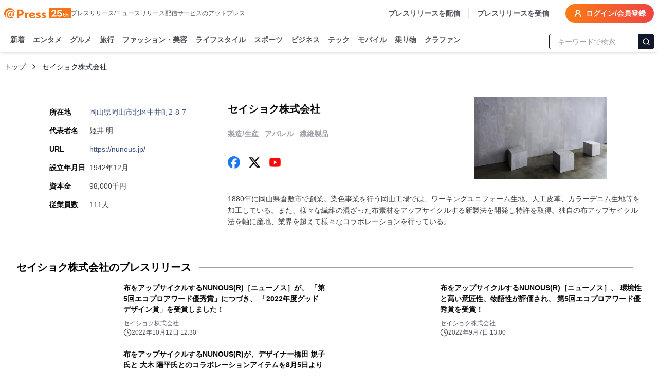

--- FILE ---
content_type: text/html; charset=utf-8
request_url: https://www.atpress.ne.jp/news/company/93577
body_size: 20226
content:
<!DOCTYPE html><html lang="ja"><head><meta charSet="utf-8"/><meta name="viewport" content="width=device-width, initial-scale=1, maximum-scale=5, user-scalable=yes"/><link rel="stylesheet" href="/_next/static/css/294e0669f44518be.css" nonce="OGNlODNmNGQtZTg2ZS00Y2U0LTgxNmQtNTQ4MzNiMTJiZDBm" data-precedence="next"/><link rel="stylesheet" href="/_next/static/css/eb3b3bc813d40829.css" nonce="OGNlODNmNGQtZTg2ZS00Y2U0LTgxNmQtNTQ4MzNiMTJiZDBm" data-precedence="next"/><link rel="stylesheet" href="/_next/static/css/e35e546eb6614a7c.css" nonce="OGNlODNmNGQtZTg2ZS00Y2U0LTgxNmQtNTQ4MzNiMTJiZDBm" data-precedence="next"/><link rel="stylesheet" href="/_next/static/css/e9e0d999c30b8c7c.css" nonce="OGNlODNmNGQtZTg2ZS00Y2U0LTgxNmQtNTQ4MzNiMTJiZDBm" data-precedence="next"/><link rel="preload" as="script" fetchPriority="low" nonce="OGNlODNmNGQtZTg2ZS00Y2U0LTgxNmQtNTQ4MzNiMTJiZDBm" href="/_next/static/chunks/webpack-9dc9b6d1c1842109.js"/><script src="/_next/static/chunks/4bd1b696-4db08cdcc1238c20.js" async="" nonce="OGNlODNmNGQtZTg2ZS00Y2U0LTgxNmQtNTQ4MzNiMTJiZDBm"></script><script src="/_next/static/chunks/1517-27d7ce7cbfd87049.js" async="" nonce="OGNlODNmNGQtZTg2ZS00Y2U0LTgxNmQtNTQ4MzNiMTJiZDBm"></script><script src="/_next/static/chunks/main-app-2e5788c1099c469f.js" async="" nonce="OGNlODNmNGQtZTg2ZS00Y2U0LTgxNmQtNTQ4MzNiMTJiZDBm"></script><script src="/_next/static/chunks/1181-540f403fe246ea63.js" async="" nonce="OGNlODNmNGQtZTg2ZS00Y2U0LTgxNmQtNTQ4MzNiMTJiZDBm"></script><script src="/_next/static/chunks/762-13296d05da3609ab.js" async="" nonce="OGNlODNmNGQtZTg2ZS00Y2U0LTgxNmQtNTQ4MzNiMTJiZDBm"></script><script src="/_next/static/chunks/8173-67754216e4c606ce.js" async="" nonce="OGNlODNmNGQtZTg2ZS00Y2U0LTgxNmQtNTQ4MzNiMTJiZDBm"></script><script src="/_next/static/chunks/7970-90546157d7b26400.js" async="" nonce="OGNlODNmNGQtZTg2ZS00Y2U0LTgxNmQtNTQ4MzNiMTJiZDBm"></script><script src="/_next/static/chunks/6732-9ade9e606290c93a.js" async="" nonce="OGNlODNmNGQtZTg2ZS00Y2U0LTgxNmQtNTQ4MzNiMTJiZDBm"></script><script src="/_next/static/chunks/6978-d46377c7b56d9803.js" async="" nonce="OGNlODNmNGQtZTg2ZS00Y2U0LTgxNmQtNTQ4MzNiMTJiZDBm"></script><script src="/_next/static/chunks/6217-e793b2cd355ec817.js" async="" nonce="OGNlODNmNGQtZTg2ZS00Y2U0LTgxNmQtNTQ4MzNiMTJiZDBm"></script><script src="/_next/static/chunks/449-58c0d0c7084284a8.js" async="" nonce="OGNlODNmNGQtZTg2ZS00Y2U0LTgxNmQtNTQ4MzNiMTJiZDBm"></script><script src="/_next/static/chunks/4635-d2bfdbf8c381c7c5.js" async="" nonce="OGNlODNmNGQtZTg2ZS00Y2U0LTgxNmQtNTQ4MzNiMTJiZDBm"></script><script src="/_next/static/chunks/3467-0ed11da8a336c684.js" async="" nonce="OGNlODNmNGQtZTg2ZS00Y2U0LTgxNmQtNTQ4MzNiMTJiZDBm"></script><script src="/_next/static/chunks/6938-b704e0cb20680f24.js" async="" nonce="OGNlODNmNGQtZTg2ZS00Y2U0LTgxNmQtNTQ4MzNiMTJiZDBm"></script><script src="/_next/static/chunks/9697-9e728b647f123c19.js" async="" nonce="OGNlODNmNGQtZTg2ZS00Y2U0LTgxNmQtNTQ4MzNiMTJiZDBm"></script><script src="/_next/static/chunks/1666-720f883934741583.js" async="" nonce="OGNlODNmNGQtZTg2ZS00Y2U0LTgxNmQtNTQ4MzNiMTJiZDBm"></script><script src="/_next/static/chunks/app/(public)/news/company/%5BpersonId%5D/page-1d367fc0319992bd.js" async="" nonce="OGNlODNmNGQtZTg2ZS00Y2U0LTgxNmQtNTQ4MzNiMTJiZDBm"></script><script src="/_next/static/chunks/9930-b241afecd0c3c475.js" async="" nonce="OGNlODNmNGQtZTg2ZS00Y2U0LTgxNmQtNTQ4MzNiMTJiZDBm"></script><script src="/_next/static/chunks/app/(public)/layout-6443413eb51503f4.js" async="" nonce="OGNlODNmNGQtZTg2ZS00Y2U0LTgxNmQtNTQ4MzNiMTJiZDBm"></script><script src="/_next/static/chunks/app/global-error-6a22eec19c958b95.js" async="" nonce="OGNlODNmNGQtZTg2ZS00Y2U0LTgxNmQtNTQ4MzNiMTJiZDBm"></script><script src="/_next/static/chunks/app/layout-4d90928854b91b37.js" async="" nonce="OGNlODNmNGQtZTg2ZS00Y2U0LTgxNmQtNTQ4MzNiMTJiZDBm"></script><script src="/_next/static/chunks/app/error-696a6a311081347b.js" async="" nonce="OGNlODNmNGQtZTg2ZS00Y2U0LTgxNmQtNTQ4MzNiMTJiZDBm"></script><link rel="preload" href="https://js.hs-scripts.com/47646628.js" as="script" nonce="OGNlODNmNGQtZTg2ZS00Y2U0LTgxNmQtNTQ4MzNiMTJiZDBm"/><meta name="next-size-adjust" content=""/><title>「セイショク株式会社」のプレスリリース</title><meta name="description" content="セイショク株式会社のプレスリリース一覧です。セイショク株式会社 :1880年に岡山県倉敷市で創業。染色事業を行う岡山工場では、ワーキングユニフォーム生地、人工皮革、カラーデニム生地等を加工している。また、様々な繊維の混ざった布素材をアップサイクルする新製法を開発し特許を取得。独自の布アップサイクル法を軸に産地、業界を超えて様々なコラボレーションを行っている。"/><link rel="manifest" href="/manifest.json"/><meta name="robots" content="index"/><meta name="syndication-source" content="https://www.atpress.ne.jp/news/company/93577"/><meta name="fb:app_id" content="1323731851019247"/><link rel="canonical" href="https://www.atpress.ne.jp/news/company/93577"/><meta property="og:title" content="「セイショク株式会社」のプレスリリース"/><meta property="og:description" content="セイショク株式会社のプレスリリース一覧です。セイショク株式会社 :1880年に岡山県倉敷市で創業。染色事業を行う岡山工場では、ワーキングユニフォーム生地、人工皮革、カラーデニム生地等を加工している。また、様々な繊維の混ざった布素材をアップサイクルする新製法を開発し特許を取得。独自の布アップサイクル法を軸に産地、業界を超えて様々なコラボレーションを行っている。"/><meta property="og:url" content="https://www.atpress.ne.jp/news/company/93577"/><meta property="og:image" content="https://www.atpress.ne.jp/img/etc/ogp.png"/><meta property="og:image:type" content="image/png"/><meta property="og:type" content="article"/><meta name="twitter:card" content="summary_large_image"/><meta name="twitter:site" content="@Press__official"/><meta name="twitter:creator" content="@Press__official"/><meta name="twitter:title" content="「セイショク株式会社」のプレスリリース"/><meta name="twitter:description" content="セイショク株式会社のプレスリリース一覧です。セイショク株式会社 :1880年に岡山県倉敷市で創業。染色事業を行う岡山工場では、ワーキングユニフォーム生地、人工皮革、カラーデニム生地等を加工している。また、様々な繊維の混ざった布素材をアップサイクルする新製法を開発し特許を取得。独自の布アップサイクル法を軸に産地、業界を超えて様々なコラボレーションを行っている。"/><meta name="twitter:image" content="https://www.atpress.ne.jp/img/etc/ogp.png"/><meta name="twitter:image:type" content="image/png"/><link rel="icon" href="/favicon.ico" type="image/x-icon" sizes="16x16"/><script src="/_next/static/chunks/polyfills-42372ed130431b0a.js" noModule="" nonce="OGNlODNmNGQtZTg2ZS00Y2U0LTgxNmQtNTQ4MzNiMTJiZDBm"></script></head><body class="font-kakugo"><noscript><iframe src="https://www.googletagmanager.com/ns.html?id=GTM-M5KM99MZ" height="0" width="0" style="display:none;visibility:hidden"></iframe></noscript><!--$--><!--/$--><div class="flex min-h-screen flex-col"><div class="w-full "><header class="fixed left-0 right-0 top-0 z-50 pointer-events-auto"><div class="bg-white text-white shadow-md transition-all duration-300 translate-y-0 transform"><div class="container mx-auto bg-white pt-2 sm:px-2"><div class="flex items-center justify-between border-b px-2 pb-2 text-zinc-600 sm:px-0"><div class="flex items-center gap-x-4"><a class="text-2xl font-w6 text-orange-500" href="/"><img alt="atpress" loading="lazy" width="130" height="33" decoding="async" data-nimg="1" style="color:transparent" src="/img/anniversary25.svg"/></a><p class="hidden text-xs xl:block">プレスリリース/ニュースリリース配信サービスのアットプレス</p></div><div class="flex"><nav class="flex items-center space-x-4 text-sm font-w6"><a href="/service" class="hidden border-r pr-4 hover:text-zinc-900 lg:block">プレスリリースを配信</a><a href="/for_media/" class="hidden hover:text-zinc-900 lg:block">プレスリリースを受信</a><button type="button" aria-haspopup="dialog" aria-expanded="false" aria-controls="radix-:Rsmulb:" data-state="closed" aria-label="検索フォームを開く"><svg xmlns="http://www.w3.org/2000/svg" width="24" height="24" viewBox="0 0 24 24" fill="none" stroke="currentColor" stroke-width="3" stroke-linecap="round" stroke-linejoin="round" class="lucide lucide-search text-orange-500 lg:hidden"><circle cx="11" cy="11" r="8"></circle><path d="m21 21-4.3-4.3"></path></svg></button><a class="inline-flex items-center rounded-full bg-orange-500 bg-gradient-to-r from-orange-500 to-red-500 px-4 py-2 text-lg text-sm font-semibold font-w6 text-white transition-colors hover:from-orange-600 hover:to-red-600" href="https://mypage.atpress.ne.jp/signin"><svg xmlns="http://www.w3.org/2000/svg" width="16" height="16" viewBox="0 0 24 24" fill="none" stroke="currentColor" stroke-width="3" stroke-linecap="round" stroke-linejoin="round" class="lucide lucide-user-round mr-2 hidden md:block"><circle cx="12" cy="8" r="5"></circle><path d="M20 21a8 8 0 0 0-16 0"></path></svg>ログイン/会員登録</a></nav></div></div><div class="container sticky top-0 mx-auto flex h-10 w-full items-center justify-between pt-2 lg:h-12"><div class="hidden-scrollbar flex-1 overflow-x-auto overflow-y-clip px-1 text-sm"><nav class="relative flex space-x-4 whitespace-nowrap pb-2 pl-2 pr-2 font-w6"><a class="group relative text-zinc-600 transition-colors " href="/news">新着<span class="absolute bottom-[-8px] left-0 right-0 h-1 rounded-lg bg-orange-500 opacity-0 transition-opacity duration-300 group-hover:opacity-100"></span></a><a class="group relative text-zinc-600 transition-colors " href="/news/entertainment">エンタメ<span class="pointer-events-none absolute bottom-[-8px] left-0 right-0 h-1 rounded-lg bg-orange-500 opacity-0 transition-opacity duration-300 group-hover:opacity-100"></span></a><a class="group relative text-zinc-600 transition-colors " href="/news/food">グルメ<span class="pointer-events-none absolute bottom-[-8px] left-0 right-0 h-1 rounded-lg bg-orange-500 opacity-0 transition-opacity duration-300 group-hover:opacity-100"></span></a><a class="group relative text-zinc-600 transition-colors " href="/news/travel">旅行<span class="pointer-events-none absolute bottom-[-8px] left-0 right-0 h-1 rounded-lg bg-orange-500 opacity-0 transition-opacity duration-300 group-hover:opacity-100"></span></a><a class="group relative text-zinc-600 transition-colors " href="/news/fashion">ファッション・美容<span class="pointer-events-none absolute bottom-[-8px] left-0 right-0 h-1 rounded-lg bg-orange-500 opacity-0 transition-opacity duration-300 group-hover:opacity-100"></span></a><a class="group relative text-zinc-600 transition-colors " href="/news/lifestyle">ライフスタイル<span class="pointer-events-none absolute bottom-[-8px] left-0 right-0 h-1 rounded-lg bg-orange-500 opacity-0 transition-opacity duration-300 group-hover:opacity-100"></span></a><a class="group relative text-zinc-600 transition-colors " href="/news/sports">スポーツ<span class="pointer-events-none absolute bottom-[-8px] left-0 right-0 h-1 rounded-lg bg-orange-500 opacity-0 transition-opacity duration-300 group-hover:opacity-100"></span></a><a class="group relative text-zinc-600 transition-colors " href="/news/business">ビジネス<span class="pointer-events-none absolute bottom-[-8px] left-0 right-0 h-1 rounded-lg bg-orange-500 opacity-0 transition-opacity duration-300 group-hover:opacity-100"></span></a><a class="group relative text-zinc-600 transition-colors " href="/news/technology">テック<span class="pointer-events-none absolute bottom-[-8px] left-0 right-0 h-1 rounded-lg bg-orange-500 opacity-0 transition-opacity duration-300 group-hover:opacity-100"></span></a><a class="group relative text-zinc-600 transition-colors " href="/news/mobile">モバイル<span class="pointer-events-none absolute bottom-[-8px] left-0 right-0 h-1 rounded-lg bg-orange-500 opacity-0 transition-opacity duration-300 group-hover:opacity-100"></span></a><a class="group relative text-zinc-600 transition-colors " href="/news/vehicle">乗り物<span class="pointer-events-none absolute bottom-[-8px] left-0 right-0 h-1 rounded-lg bg-orange-500 opacity-0 transition-opacity duration-300 group-hover:opacity-100"></span></a><a class="group relative text-zinc-600 transition-colors " href="/tags/クラウドファンディング">クラファン<span class="pointer-events-none absolute bottom-[-8px] left-0 right-0 h-1 rounded-lg bg-orange-500 opacity-0 transition-opacity duration-300 group-hover:opacity-100"></span></a></nav></div><div class="hidden w-52 flex-shrink-0 lg:block"><form class="mx-auto w-full max-w-2xl"><div class="relative ml-1"><input type="text" maxLength="32" placeholder="キーワードで検索" class="w-full rounded border border-gray-900 px-4 py-1 pr-12 text-sm focus:outline-none focus:ring-1 focus:ring-gray-700" value=""/><button type="submit" class="absolute right-0 top-1/2 -translate-y-1/2 rounded-r border border-gray-900 bg-gray-900 p-1.5 text-white" aria-label="検索"><svg xmlns="http://www.w3.org/2000/svg" width="16" height="16" viewBox="0 0 24 24" fill="none" stroke="currentColor" stroke-width="2" stroke-linecap="round" stroke-linejoin="round"><circle cx="11" cy="11" r="8"></circle><path d="m21 21-4.3-4.3"></path></svg></button></div></form></div></div></div></div></header></div><main class="relative flex-grow overflow-x-hidden pt-24"><div role="region" aria-label="Notifications (F8)" tabindex="-1" style="pointer-events:none"><ol tabindex="-1" class="fixed bottom-0 right-0 z-[100] flex max-h-screen w-full flex-col-reverse p-4 sm:bottom-0 sm:right-0 sm:top-auto sm:flex-col md:max-w-[420px]"></ol></div><div class="container mx-auto flex flex-col justify-center px-2 py-4"><script type="application/ld+json">[{"@context":"https://schema.org","@type":"WebPage","headline":"セイショク株式会社のプレスリリース","publisher":{"@type":"Organization","name":"セイショク株式会社","url":"https://nunous.jp/","description":"1880年に岡山県倉敷市で創業。染色事業を行う岡山工場では、ワーキングユニフォーム生地、人工皮革、カラーデニム生地等を加工している。また、様々な繊維の混ざった布素材をアップサイクルする新製法を開発し特許を取得。独自の布アップサイクル法を軸に産地、業界を超えて様々なコラボレーションを行っている。","address":{"@type":"PostalAddress","addressRegion":"岡山県","streetAddress":"岡山市北区中井町2-8-7 "},"founder":"姫井 明","foundingDate":"1942-12-01","numberOfEmployees":111,"sameAs":["https://www.facebook.com/Nunous-107866074161500/","https://x.com/nunous_jp","https://www.youtube.com/channel/UCPaIG4sSgrxuGARrGXa2bbw"]},"description":"セイショク株式会社のプレスリリース一覧です。セイショク株式会社 :1880年に岡山県倉敷市で創業。染色事業を行う岡山工場では、ワーキングユニフォーム生地、人工皮革、カラーデニム生地等を加工している。また、様々な繊維の混ざった布素材をアップサイクルする新製法を開発し特許を取得。独自の布アップサイクル法を軸に産地、業界を超えて様々なコラボレーションを行っている。"},{"@context":"https://schema.org","@type":"BreadcrumbList","itemListElement":[{"@type":"ListItem","position":1,"item":{"@id":"https://www.atpress.ne.jp/","name":"トップ"}},{"@type":"ListItem","position":2,"item":{"@id":"https://www.atpress.ne.jp/news/company/93577","name":"セイショク株式会社"}}]}]</script><div class="space-y-4"><div class="hidden-scrollbar -mx-4 flex-none overflow-x-auto whitespace-nowrap px-2 md:mx-0 md:px-0 lg:col-span-3"><div class="w-fit py-1 min-w-full px-4 md:px-0"><nav class="flex items-center whitespace-nowrap py-1 text-sm text-zinc-800"><div class="flex items-center"><a class="text-zinc-700 transition-colors hover:text-zinc-500 hover:underline" href="/">トップ</a></div><svg xmlns="http://www.w3.org/2000/svg" width="24" height="24" viewBox="0 0 24 24" fill="none" stroke="currentColor" stroke-width="2" stroke-linecap="round" stroke-linejoin="round" class="lucide lucide-chevron-right mx-2 h-4 w-4 flex-shrink-0 text-zinc-900"><path d="m9 18 6-6-6-6"></path></svg><div class="flex items-center"><span class="text-gray-900">セイショク株式会社</span></div></nav></div></div><div class="mb-4 grid auto-rows-auto grid-cols-1 gap-4 bg-white md:grid-flow-row md:grid-cols-2 md:rounded md:px-6 md:py-6 lg:grid-cols-3 lg:flex-row"><div class="mb-2 md:order-2 md:mb-0 lg:order-3"><div class="h-40"><div class="relative h-full w-full"><img alt="セイショク株式会社" loading="lazy" decoding="async" data-nimg="fill" class="rounded-2xl object-contain" style="position:absolute;height:100%;width:100%;left:0;top:0;right:0;bottom:0;color:transparent" sizes="100vw" srcSet="/_next/image?url=https%3A%2F%2Fwww.atpress.ne.jp%2Ffiles%2F93577%2Fheader20220804092930phpXzPg4M.jpg&amp;w=640&amp;q=75 640w, /_next/image?url=https%3A%2F%2Fwww.atpress.ne.jp%2Ffiles%2F93577%2Fheader20220804092930phpXzPg4M.jpg&amp;w=750&amp;q=75 750w, /_next/image?url=https%3A%2F%2Fwww.atpress.ne.jp%2Ffiles%2F93577%2Fheader20220804092930phpXzPg4M.jpg&amp;w=828&amp;q=75 828w, /_next/image?url=https%3A%2F%2Fwww.atpress.ne.jp%2Ffiles%2F93577%2Fheader20220804092930phpXzPg4M.jpg&amp;w=1080&amp;q=75 1080w, /_next/image?url=https%3A%2F%2Fwww.atpress.ne.jp%2Ffiles%2F93577%2Fheader20220804092930phpXzPg4M.jpg&amp;w=1200&amp;q=75 1200w, /_next/image?url=https%3A%2F%2Fwww.atpress.ne.jp%2Ffiles%2F93577%2Fheader20220804092930phpXzPg4M.jpg&amp;w=1920&amp;q=75 1920w, /_next/image?url=https%3A%2F%2Fwww.atpress.ne.jp%2Ffiles%2F93577%2Fheader20220804092930phpXzPg4M.jpg&amp;w=2048&amp;q=75 2048w, /_next/image?url=https%3A%2F%2Fwww.atpress.ne.jp%2Ffiles%2F93577%2Fheader20220804092930phpXzPg4M.jpg&amp;w=3840&amp;q=75 3840w" src="/_next/image?url=https%3A%2F%2Fwww.atpress.ne.jp%2Ffiles%2F93577%2Fheader20220804092930phpXzPg4M.jpg&amp;w=3840&amp;q=75"/></div></div></div><div class="grid auto-rows-auto grid-cols-2 gap-2 md:order-1 lg:order-2"><div class="col-span-2 flex flex-col justify-center lg:col-span-3"><div class="col-span-2 space-y-2"><div><h1 class="text-xl font-w6">セイショク株式会社</h1><div class="mt-6 flex flex-wrap space-x-3 text-sm font-w6 text-zinc-400"><ul class="flex flex-wrap space-x-3"><li>製造/生産</li><li>アパレル</li><li>繊維製品</li></ul></div></div></div></div><div class="mt-4 flex space-x-4"><a target="_blank" rel="noopener noreferrer" href="https://www.facebook.com/Nunous-107866074161500/"><img alt="Facebook" loading="lazy" width="24" height="24" decoding="async" data-nimg="1" class="h-6 w-6" style="color:transparent" srcSet="/_next/image?url=%2F_next%2Fstatic%2Fmedia%2Ffacebook.246c70cd.webp&amp;w=32&amp;q=75 1x, /_next/image?url=%2F_next%2Fstatic%2Fmedia%2Ffacebook.246c70cd.webp&amp;w=48&amp;q=75 2x" src="/_next/image?url=%2F_next%2Fstatic%2Fmedia%2Ffacebook.246c70cd.webp&amp;w=48&amp;q=75"/></a><a target="_blank" rel="noopener noreferrer" href="https://x.com/nunous_jp"><img alt="Twitter" loading="lazy" width="24" height="24" decoding="async" data-nimg="1" class="h-6 w-6" style="color:transparent" srcSet="/_next/image?url=%2F_next%2Fstatic%2Fmedia%2Ftwitter.a016b109.webp&amp;w=32&amp;q=75 1x, /_next/image?url=%2F_next%2Fstatic%2Fmedia%2Ftwitter.a016b109.webp&amp;w=48&amp;q=75 2x" src="/_next/image?url=%2F_next%2Fstatic%2Fmedia%2Ftwitter.a016b109.webp&amp;w=48&amp;q=75"/></a><a target="_blank" rel="noopener noreferrer" href="https://www.youtube.com/channel/UCPaIG4sSgrxuGARrGXa2bbw"><img alt="Youtube" loading="lazy" width="24" height="24" decoding="async" data-nimg="1" class="h-6 w-6" style="color:transparent" srcSet="/_next/image?url=%2F_next%2Fstatic%2Fmedia%2Fyoutube.90381b79.webp&amp;w=32&amp;q=75 1x, /_next/image?url=%2F_next%2Fstatic%2Fmedia%2Fyoutube.90381b79.webp&amp;w=48&amp;q=75 2x" src="/_next/image?url=%2F_next%2Fstatic%2Fmedia%2Fyoutube.90381b79.webp&amp;w=48&amp;q=75"/></a></div></div><div class="md:order-4 md:col-span-2 lg:order-4"><div class="mt-1 whitespace-pre-line text-sm font-w3 leading-relaxed text-zinc-700 md:mt-3">1880年に岡山県倉敷市で創業。染色事業を行う岡山工場では、ワーキングユニフォーム生地、人工皮革、カラーデニム生地等を加工している。また、様々な繊維の混ざった布素材をアップサイクルする新製法を開発し特許を取得。独自の布アップサイクル法を軸に産地、業界を超えて様々なコラボレーションを行っている。</div><div class="my-4 border-b border-gray-200 mx-2 mt-4 md:hidden"></div></div><div class="md:order-5 md:col-span-2 lg:order-1 lg:col-span-1 lg:row-span-2"><div class="mx-auto mt-4 grid w-fit grid-cols-[auto_1fr] gap-2 text-sm"><div class="py-1 font-w6">所在地</div><div class="w-fit break-all py-1 text-zinc-700"><a class="text-fountain-500" rel="nofollow noopener ugc" target="blank" href="https://www.google.com/maps/search/?api=1&amp;query=岡山県岡山市北区中井町2-8-7 ">岡山県岡山市北区中井町2-8-7 </a></div><div class="py-1 font-w6">代表者名</div><div class="w-fit break-all py-1 text-zinc-700">姫井 明</div><div class="py-1 font-w6">URL</div><div class="w-fit break-all py-1 text-zinc-700"><a class="text-fountain-500" rel="nofollow noopener ugc" target="blank" href="https://nunous.jp/">https://nunous.jp/</a></div><div class="py-1 font-w6">設立年月日</div><div class="w-fit break-all py-1 text-zinc-700">1942年12月</div><div class="py-1 font-w6">資本金</div><div class="w-fit break-all py-1 text-zinc-700">98,000千円</div><div class="py-1 font-w6">従業員数</div><div class="w-fit break-all py-1 text-zinc-700">111人</div></div><div class="my-4 border-b border-gray-200 mx-2 mt-4 md:hidden"></div></div></div><!--$?--><template id="B:0"></template><div class="grid auto-cols-fr gap-6 grid-cols-1 sm:grid-cols-2 md:grid-cols-3 xl:grid-cols-4"><div class="space-y-3"><div class="relative"><div class="aspect-[4/3]"><div class="animate-pulse rounded-md bg-muted h-full w-full"></div></div></div><div class="space-y-2"><div class="animate-pulse rounded-md bg-muted h-4 w-full"></div><div class="animate-pulse rounded-md bg-muted h-4 w-3/4"></div></div></div><div class="space-y-3"><div class="relative"><div class="aspect-[4/3]"><div class="animate-pulse rounded-md bg-muted h-full w-full"></div></div></div><div class="space-y-2"><div class="animate-pulse rounded-md bg-muted h-4 w-full"></div><div class="animate-pulse rounded-md bg-muted h-4 w-3/4"></div></div></div></div><!--/$--></div></div></main><footer class="z-40 mt-auto w-full border-t bg-white print:hidden"><div class="mx-auto hidden max-w-7xl px-4 py-8 md:block"><div class="grid grid-cols-3"><div><h3 class="mb-2 text-lg font-medium text-zinc-900">プレスリリース配信</h3><ul class="space-y-2"><li><a href="/" class="text-sm text-zinc-700 hover:text-zinc-900">トップ</a></li><li><a href="/service" class="text-sm text-zinc-700 hover:text-zinc-900">サービス・料金</a></li><li><a href="/service/media/distribution/" class="text-sm text-zinc-700 hover:text-zinc-900">配信先メディア</a></li><li><a href="/service/media/partners/" class="text-sm text-zinc-700 hover:text-zinc-900">パートナーメディア</a></li><li><a href="/service/release_ranking" class="text-sm text-zinc-700 hover:text-zinc-900">記事掲載数ランキング</a></li><li><a href="/service/pr_guide/" class="text-sm text-zinc-700 hover:text-zinc-900">広報お役立ちコンテンツ</a></li></ul></div><div><h3 class="mb-4 text-lg font-medium text-zinc-900">サポート</h3><ul class="space-y-2"><li><a href="/signup" class="text-sm text-zinc-700 hover:text-zinc-900">無料会員登録</a></li><li><a href="https://mypage.atpress.ne.jp/signin" class="text-sm text-zinc-700 hover:text-zinc-900">ログイン</a></li><li><a href="/forget" class="text-sm text-zinc-700 hover:text-zinc-900">パスワード再設定</a></li><li><a href="/contact" class="text-sm text-zinc-700 hover:text-zinc-900">お問い合わせ</a></li><li><a href="/service/faq" class="text-sm text-zinc-700 hover:text-zinc-900">よくあるご質問</a></li><li><a href="/service/news" class="text-sm text-zinc-700 hover:text-zinc-900">お知らせ</a></li><li><a href="/for_media/" class="text-sm text-zinc-700 hover:text-zinc-900">プレスリリース受取申込</a></li><li><a href="https://timerex.net/s/socialwire_01/9169136c/" class="text-sm text-zinc-700 hover:text-zinc-900">無料プレスリリース相談会</a></li><li><a href="/service/seminar/" class="text-sm text-zinc-700 hover:text-zinc-900">セミナー</a></li></ul></div><div><h3 class="mb-4 text-lg font-medium text-zinc-900">関連サービス</h3><ul class="space-y-2"><li><a class="text-sm text-zinc-700 hover:text-zinc-900" target="_blank" href="https://www.atclipping.jp/">クリッピングサービス ＠クリッピング</a></li><li><a class="text-sm text-zinc-700 hover:text-zinc-900" target="_blank" href="https://clipmaster.jp/">総合メディアリスニングツール ClipMaster</a></li><li><a class="text-sm text-zinc-700 hover:text-zinc-900" target="_blank" href="https://find-model.jp/">インフルエンサーPR Find Model</a></li><li><a class="text-sm text-zinc-700 hover:text-zinc-900" target="_blank" href="https://ihack.co.jp/">インフルエンサーPR・タレントマネジメント iHack</a></li><li><a class="text-sm text-zinc-700 hover:text-zinc-900" target="_blank" href="https://circle.find-model.jp/business">インフルエンサーマッチングプラットフォーム Find Model Circle</a></li><li><a class="text-sm text-zinc-700 hover:text-zinc-900" target="_blank" href="https://www.riskeyes.jp/">反社チェックサービス RISK EYES</a></li></ul></div></div><div class="mt-8 flex items-center justify-center border-t pt-8"><div class="flex space-x-4"><a target="_blank" aria-label="Facebook" href="https://www.facebook.com/atpress.ne.jp"><img alt="Facebook" loading="lazy" width="24" height="24" decoding="async" data-nimg="1" class="h-6 w-6" style="color:transparent" srcSet="/_next/image?url=%2F_next%2Fstatic%2Fmedia%2Ffacebook.246c70cd.webp&amp;w=32&amp;q=75 1x, /_next/image?url=%2F_next%2Fstatic%2Fmedia%2Ffacebook.246c70cd.webp&amp;w=48&amp;q=75 2x" src="/_next/image?url=%2F_next%2Fstatic%2Fmedia%2Ffacebook.246c70cd.webp&amp;w=48&amp;q=75"/></a><a target="_blank" aria-label="X (Twitter)" href="https://x.com/Press__official"><img alt="Twitter" loading="lazy" width="24" height="24" decoding="async" data-nimg="1" class="h-6 w-6" style="color:transparent" srcSet="/_next/image?url=%2F_next%2Fstatic%2Fmedia%2Ftwitter.a016b109.webp&amp;w=32&amp;q=75 1x, /_next/image?url=%2F_next%2Fstatic%2Fmedia%2Ftwitter.a016b109.webp&amp;w=48&amp;q=75 2x" src="/_next/image?url=%2F_next%2Fstatic%2Fmedia%2Ftwitter.a016b109.webp&amp;w=48&amp;q=75"/></a><a target="_blank" aria-label="Instagram" href="https://www.instagram.com/atpress_official/"><img alt="Instagram" loading="lazy" width="24" height="24" decoding="async" data-nimg="1" class="h-6 w-6" style="color:transparent" srcSet="/_next/image?url=%2F_next%2Fstatic%2Fmedia%2Finstagram.d7f7eaca.webp&amp;w=32&amp;q=75 1x, /_next/image?url=%2F_next%2Fstatic%2Fmedia%2Finstagram.d7f7eaca.webp&amp;w=48&amp;q=75 2x" src="/_next/image?url=%2F_next%2Fstatic%2Fmedia%2Finstagram.d7f7eaca.webp&amp;w=48&amp;q=75"/></a><a target="_blank" aria-label="RSS" href="/rss/index.rdf"><svg xmlns="http://www.w3.org/2000/svg" width="24" height="24" viewBox="0 0 24 24" fill="none" stroke="currentColor" stroke-width="2" stroke-linecap="round" stroke-linejoin="round" class="lucide lucide-rss h-6 w-6 text-orange-500"><path d="M4 11a9 9 0 0 1 9 9"></path><path d="M4 4a16 16 0 0 1 16 16"></path><circle cx="5" cy="19" r="1"></circle></svg></a></div></div><div class="mt-8 flex items-center justify-center"><div class="flex items-center"><ul class="flex list-disc space-x-7 marker:text-orange-500"><li><a href="/company" class="text-sm text-zinc-700 hover:text-zinc-900">運営会社</a></li><li><a href="/service/partner/" class="text-sm text-zinc-700 hover:text-zinc-900">パートナープログラム</a></li><li><a href="/term_use/" class="text-sm text-zinc-700 hover:text-zinc-900">利用規約</a></li><li><a href="/privacy" class="text-sm text-zinc-700 hover:text-zinc-900">プライバシーポリシー</a></li><li><a href="/service/settlement" class="text-sm text-zinc-700 hover:text-zinc-900">資金決済法に基づく表示</a></li></ul></div></div><div class="mt-2 flex items-center justify-center"><p class="text-sm text-zinc-500">Copyright 2001-<!-- -->2026<!-- --> SOCIALWIRE CO.,LTD. All rights reserved.</p></div></div><div class="border-t bg-white md:hidden"><div class="px-4 pt-4"><div class="space-y-2"><div data-state="closed"><button class="flex w-full items-center justify-between py-3" type="button" aria-controls="radix-:R1beulb:" aria-expanded="false" data-state="closed"><span>プレスリリース配信</span><svg xmlns="http://www.w3.org/2000/svg" width="24" height="24" viewBox="0 0 24 24" fill="none" stroke="currentColor" stroke-width="2" stroke-linecap="round" stroke-linejoin="round" class="lucide lucide-chevron-down h-5 w-5 transition-transform duration-200 "><path d="m6 9 6 6 6-6"></path></svg></button><div data-state="closed" id="radix-:R1beulb:" hidden="" class="pb-4"></div></div><div data-state="closed"><button class="flex w-full items-center justify-between py-3" type="button" aria-controls="radix-:R2beulb:" aria-expanded="false" data-state="closed"><span>サポート</span><svg xmlns="http://www.w3.org/2000/svg" width="24" height="24" viewBox="0 0 24 24" fill="none" stroke="currentColor" stroke-width="2" stroke-linecap="round" stroke-linejoin="round" class="lucide lucide-chevron-down h-5 w-5 transition-transform duration-200 "><path d="m6 9 6 6 6-6"></path></svg></button><div data-state="closed" id="radix-:R2beulb:" hidden="" class="pb-4"></div></div><div data-state="closed"><button class="flex w-full items-center justify-between py-3" type="button" aria-controls="radix-:R3beulb:" aria-expanded="false" data-state="closed"><span>関連サービス</span><svg xmlns="http://www.w3.org/2000/svg" width="24" height="24" viewBox="0 0 24 24" fill="none" stroke="currentColor" stroke-width="2" stroke-linecap="round" stroke-linejoin="round" class="lucide lucide-chevron-down h-5 w-5 transition-transform duration-200 "><path d="m6 9 6 6 6-6"></path></svg></button><div data-state="closed" id="radix-:R3beulb:" hidden="" class="pb-4"></div></div></div><div class="space-y-4 border-t pb-4 pt-4"><a href="/company" class="block text-zinc-600 hover:text-zinc-900"><span class="font-bold text-orange-500">•</span> <!-- -->運営会社</a><a href="/service/partner/" class="block text-zinc-600 hover:text-zinc-900"><span class="font-bold text-orange-500">•</span> <!-- -->パートナープログラム</a><a href="/term_use/" class="block text-zinc-600 hover:text-zinc-900"><span class="font-bold text-orange-500">•</span> <!-- -->利用規約</a><a href="/privacy" class="block text-zinc-600 hover:text-zinc-900"><span class="font-bold text-orange-500">•</span> <!-- -->プライバシーポリシー</a><a href="/service/settlement" class="block text-zinc-600 hover:text-zinc-900"><span class="font-bold text-orange-500">•</span> <!-- -->資金決済法に基づく表示</a></div><div class="flex items-center justify-center space-x-4 border-t pb-4 pt-4"><a target="_blank" aria-label="Facebook" href="https://www.facebook.com/atpress.ne.jp"><img alt="Facebook" loading="lazy" width="24" height="24" decoding="async" data-nimg="1" class="h-6 w-6" style="color:transparent" srcSet="/_next/image?url=%2F_next%2Fstatic%2Fmedia%2Ffacebook.246c70cd.webp&amp;w=32&amp;q=75 1x, /_next/image?url=%2F_next%2Fstatic%2Fmedia%2Ffacebook.246c70cd.webp&amp;w=48&amp;q=75 2x" src="/_next/image?url=%2F_next%2Fstatic%2Fmedia%2Ffacebook.246c70cd.webp&amp;w=48&amp;q=75"/></a><a target="_blank" aria-label="X (Twitter)" href="https://x.com/Press__official"><img alt="Twitter" loading="lazy" width="24" height="24" decoding="async" data-nimg="1" class="h-6 w-6" style="color:transparent" srcSet="/_next/image?url=%2F_next%2Fstatic%2Fmedia%2Ftwitter.a016b109.webp&amp;w=32&amp;q=75 1x, /_next/image?url=%2F_next%2Fstatic%2Fmedia%2Ftwitter.a016b109.webp&amp;w=48&amp;q=75 2x" src="/_next/image?url=%2F_next%2Fstatic%2Fmedia%2Ftwitter.a016b109.webp&amp;w=48&amp;q=75"/></a><a target="_blank" aria-label="Instagram" href="https://www.instagram.com/atpress_official/"><img alt="Instagram" loading="lazy" width="24" height="24" decoding="async" data-nimg="1" class="h-6 w-6" style="color:transparent" srcSet="/_next/image?url=%2F_next%2Fstatic%2Fmedia%2Finstagram.d7f7eaca.webp&amp;w=32&amp;q=75 1x, /_next/image?url=%2F_next%2Fstatic%2Fmedia%2Finstagram.d7f7eaca.webp&amp;w=48&amp;q=75 2x" src="/_next/image?url=%2F_next%2Fstatic%2Fmedia%2Finstagram.d7f7eaca.webp&amp;w=48&amp;q=75"/></a><a target="_blank" aria-label="RSS" href="/rss/index.rdf"><svg xmlns="http://www.w3.org/2000/svg" width="24" height="24" viewBox="0 0 24 24" fill="none" stroke="currentColor" stroke-width="2" stroke-linecap="round" stroke-linejoin="round" class="lucide lucide-rss h-6 w-6 text-orange-500"><path d="M4 11a9 9 0 0 1 9 9"></path><path d="M4 4a16 16 0 0 1 16 16"></path><circle cx="5" cy="19" r="1"></circle></svg></a></div></div><div class="flex items-center justify-center bg-zinc-100"><p class="mb-2 mt-4 text-center text-xs text-zinc-500">Copyright 2001-<!-- -->2026<br/>SOCIALWIRE CO.,LTD. All rights reserved.</p></div></div></footer></div><script src="/_next/static/chunks/webpack-9dc9b6d1c1842109.js" nonce="OGNlODNmNGQtZTg2ZS00Y2U0LTgxNmQtNTQ4MzNiMTJiZDBm" async=""></script><script nonce="OGNlODNmNGQtZTg2ZS00Y2U0LTgxNmQtNTQ4MzNiMTJiZDBm">(self.__next_f=self.__next_f||[]).push([0])</script><script nonce="OGNlODNmNGQtZTg2ZS00Y2U0LTgxNmQtNTQ4MzNiMTJiZDBm">self.__next_f.push([1,"1:\"$Sreact.fragment\"\n3:I[51666,[\"1181\",\"static/chunks/1181-540f403fe246ea63.js\",\"762\",\"static/chunks/762-13296d05da3609ab.js\",\"8173\",\"static/chunks/8173-67754216e4c606ce.js\",\"7970\",\"static/chunks/7970-90546157d7b26400.js\",\"6732\",\"static/chunks/6732-9ade9e606290c93a.js\",\"6978\",\"static/chunks/6978-d46377c7b56d9803.js\",\"6217\",\"static/chunks/6217-e793b2cd355ec817.js\",\"449\",\"static/chunks/449-58c0d0c7084284a8.js\",\"4635\",\"static/chunks/4635-d2bfdbf8c381c7c5.js\",\"3467\",\"static/chunks/3467-0ed11da8a336c684.js\",\"6938\",\"static/chunks/6938-b704e0cb20680f24.js\",\"9697\",\"static/chunks/9697-9e728b647f123c19.js\",\"1666\",\"static/chunks/1666-720f883934741583.js\",\"4188\",\"static/chunks/app/(public)/news/company/%5BpersonId%5D/page-1d367fc0319992bd.js\"],\"default\"]\n4:I[41650,[\"1181\",\"static/chunks/1181-540f403fe246ea63.js\",\"762\",\"static/chunks/762-13296d05da3609ab.js\",\"8173\",\"static/chunks/8173-67754216e4c606ce.js\",\"7970\",\"static/chunks/7970-90546157d7b26400.js\",\"6732\",\"static/chunks/6732-9ade9e606290c93a.js\",\"6978\",\"static/chunks/6978-d46377c7b56d9803.js\",\"6217\",\"static/chunks/6217-e793b2cd355ec817.js\",\"449\",\"static/chunks/449-58c0d0c7084284a8.js\",\"4635\",\"static/chunks/4635-d2bfdbf8c381c7c5.js\",\"3467\",\"static/chunks/3467-0ed11da8a336c684.js\",\"6938\",\"static/chunks/6938-b704e0cb20680f24.js\",\"9930\",\"static/chunks/9930-b241afecd0c3c475.js\",\"9697\",\"static/chunks/9697-9e728b647f123c19.js\",\"1666\",\"static/chunks/1666-720f883934741583.js\",\"1816\",\"static/chunks/app/(public)/layout-6443413eb51503f4.js\"],\"Toaster\"]\n5:I[15244,[],\"\"]\n6:I[43866,[],\"\"]\n7:I[51666,[\"1181\",\"static/chunks/1181-540f403fe246ea63.js\",\"762\",\"static/chunks/762-13296d05da3609ab.js\",\"8173\",\"static/chunks/8173-67754216e4c606ce.js\",\"7970\",\"static/chunks/7970-90546157d7b26400.js\",\"6732\",\"static/chunks/6732-9ade9e606290c93a.js\",\"6978\",\"static/chunks/6978-d46377c7b56d9803.js\",\"6217\",\"static/chunks/6217-e793b2cd355ec817.js\",\"449\",\"static/chunks/449-58c0d0c7084284a8.js\",\"4635\",\"static/chunks/4635-d2bfdbf8c381c7c5.js\",\"3467\",\"static/chunks/3467-0ed11da8a336c684.js\",\"6938\",\"static/chunk"])</script><script nonce="OGNlODNmNGQtZTg2ZS00Y2U0LTgxNmQtNTQ4MzNiMTJiZDBm">self.__next_f.push([1,"s/6938-b704e0cb20680f24.js\",\"9697\",\"static/chunks/9697-9e728b647f123c19.js\",\"1666\",\"static/chunks/1666-720f883934741583.js\",\"4188\",\"static/chunks/app/(public)/news/company/%5BpersonId%5D/page-1d367fc0319992bd.js\"],\"DefaultPageWrapper\"]\n8:I[48173,[\"1181\",\"static/chunks/1181-540f403fe246ea63.js\",\"762\",\"static/chunks/762-13296d05da3609ab.js\",\"8173\",\"static/chunks/8173-67754216e4c606ce.js\",\"7970\",\"static/chunks/7970-90546157d7b26400.js\",\"6732\",\"static/chunks/6732-9ade9e606290c93a.js\",\"6978\",\"static/chunks/6978-d46377c7b56d9803.js\",\"6217\",\"static/chunks/6217-e793b2cd355ec817.js\",\"449\",\"static/chunks/449-58c0d0c7084284a8.js\",\"4635\",\"static/chunks/4635-d2bfdbf8c381c7c5.js\",\"3467\",\"static/chunks/3467-0ed11da8a336c684.js\",\"6938\",\"static/chunks/6938-b704e0cb20680f24.js\",\"9697\",\"static/chunks/9697-9e728b647f123c19.js\",\"1666\",\"static/chunks/1666-720f883934741583.js\",\"4188\",\"static/chunks/app/(public)/news/company/%5BpersonId%5D/page-1d367fc0319992bd.js\"],\"\"]\na:I[86213,[],\"OutletBoundary\"]\nc:I[86213,[],\"MetadataBoundary\"]\ne:I[86213,[],\"ViewportBoundary\"]\n10:I[94788,[\"4219\",\"static/chunks/app/global-error-6a22eec19c958b95.js\"],\"default\"]\n12:I[93639,[\"7177\",\"static/chunks/app/layout-4d90928854b91b37.js\"],\"NuqsAdapter\"]\n13:I[16310,[\"1181\",\"static/chunks/1181-540f403fe246ea63.js\",\"762\",\"static/chunks/762-13296d05da3609ab.js\",\"8173\",\"static/chunks/8173-67754216e4c606ce.js\",\"7970\",\"static/chunks/7970-90546157d7b26400.js\",\"6732\",\"static/chunks/6732-9ade9e606290c93a.js\",\"6978\",\"static/chunks/6978-d46377c7b56d9803.js\",\"6217\",\"static/chunks/6217-e793b2cd355ec817.js\",\"449\",\"static/chunks/449-58c0d0c7084284a8.js\",\"4635\",\"static/chunks/4635-d2bfdbf8c381c7c5.js\",\"3467\",\"static/chunks/3467-0ed11da8a336c684.js\",\"6938\",\"static/chunks/6938-b704e0cb20680f24.js\",\"9697\",\"static/chunks/9697-9e728b647f123c19.js\",\"1666\",\"static/chunks/1666-720f883934741583.js\",\"8039\",\"static/chunks/app/error-696a6a311081347b.js\"],\"default\"]\n14:I[53602,[\"7177\",\"static/chunks/app/layout-4d90928854b91b37.js\"],\"default\"]\n15:I[53704,[\"7177\",\"static/chunks/app/layout-4d90"])</script><script nonce="OGNlODNmNGQtZTg2ZS00Y2U0LTgxNmQtNTQ4MzNiMTJiZDBm">self.__next_f.push([1,"928854b91b37.js\"],\"\"]\n:HL[\"/_next/static/css/294e0669f44518be.css\",\"style\",{\"nonce\":\"OGNlODNmNGQtZTg2ZS00Y2U0LTgxNmQtNTQ4MzNiMTJiZDBm\"}]\n:HL[\"/_next/static/media/10f32eba85e6511d-s.p.woff2\",\"font\",{\"crossOrigin\":\"\",\"nonce\":\"OGNlODNmNGQtZTg2ZS00Y2U0LTgxNmQtNTQ4MzNiMTJiZDBm\",\"type\":\"font/woff2\"}]\n:HL[\"/_next/static/media/56da557e531d1081-s.p.woff2\",\"font\",{\"crossOrigin\":\"\",\"nonce\":\"OGNlODNmNGQtZTg2ZS00Y2U0LTgxNmQtNTQ4MzNiMTJiZDBm\",\"type\":\"font/woff2\"}]\n:HL[\"/_next/static/media/622198b9bf348ff8-s.p.woff2\",\"font\",{\"crossOrigin\":\"\",\"nonce\":\"OGNlODNmNGQtZTg2ZS00Y2U0LTgxNmQtNTQ4MzNiMTJiZDBm\",\"type\":\"font/woff2\"}]\n:HL[\"/_next/static/media/79b1762599e4c270-s.p.woff2\",\"font\",{\"crossOrigin\":\"\",\"nonce\":\"OGNlODNmNGQtZTg2ZS00Y2U0LTgxNmQtNTQ4MzNiMTJiZDBm\",\"type\":\"font/woff2\"}]\n:HL[\"/_next/static/media/8bb61b975af20f23-s.p.woff2\",\"font\",{\"crossOrigin\":\"\",\"nonce\":\"OGNlODNmNGQtZTg2ZS00Y2U0LTgxNmQtNTQ4MzNiMTJiZDBm\",\"type\":\"font/woff2\"}]\n:HL[\"/_next/static/media/c4d93e108a38dfc4-s.p.woff2\",\"font\",{\"crossOrigin\":\"\",\"nonce\":\"OGNlODNmNGQtZTg2ZS00Y2U0LTgxNmQtNTQ4MzNiMTJiZDBm\",\"type\":\"font/woff2\"}]\n:HL[\"/_next/static/media/d94e8d62af1c59d4-s.p.woff2\",\"font\",{\"crossOrigin\":\"\",\"nonce\":\"OGNlODNmNGQtZTg2ZS00Y2U0LTgxNmQtNTQ4MzNiMTJiZDBm\",\"type\":\"font/woff2\"}]\n:HL[\"/_next/static/media/d9c794dae3137196-s.p.woff2\",\"font\",{\"crossOrigin\":\"\",\"nonce\":\"OGNlODNmNGQtZTg2ZS00Y2U0LTgxNmQtNTQ4MzNiMTJiZDBm\",\"type\":\"font/woff2\"}]\n:HL[\"/_next/static/css/eb3b3bc813d40829.css\",\"style\",{\"nonce\":\"OGNlODNmNGQtZTg2ZS00Y2U0LTgxNmQtNTQ4MzNiMTJiZDBm\"}]\n:HL[\"/_next/static/css/e35e546eb6614a7c.css\",\"style\",{\"nonce\":\"OGNlODNmNGQtZTg2ZS00Y2U0LTgxNmQtNTQ4MzNiMTJiZDBm\"}]\n:HL[\"/_next/static/css/e9e0d999c30b8c7c.css\",\"style\",{\"nonce\":\"OGNlODNmNGQtZTg2ZS00Y2U0LTgxNmQtNTQ4MzNiMTJiZDBm\"}]\n"])</script><script nonce="OGNlODNmNGQtZTg2ZS00Y2U0LTgxNmQtNTQ4MzNiMTJiZDBm">self.__next_f.push([1,"0:{\"P\":null,\"b\":\"_1RtcWhs-c8m45cydRO8m\",\"p\":\"\",\"c\":[\"\",\"news\",\"company\",\"93577\"],\"i\":false,\"f\":[[[\"\",{\"children\":[\"(public)\",{\"children\":[\"news\",{\"children\":[\"company\",{\"children\":[[\"personId\",\"93577\",\"d\"],{\"children\":[\"__PAGE__\",{}]}]}]}]}]},\"$undefined\",\"$undefined\",true],[\"\",[\"$\",\"$1\",\"c\",{\"children\":[[[\"$\",\"link\",\"0\",{\"rel\":\"stylesheet\",\"href\":\"/_next/static/css/294e0669f44518be.css\",\"precedence\":\"next\",\"crossOrigin\":\"$undefined\",\"nonce\":\"OGNlODNmNGQtZTg2ZS00Y2U0LTgxNmQtNTQ4MzNiMTJiZDBm\"}]],\"$L2\"]}],{\"children\":[\"(public)\",[\"$\",\"$1\",\"c\",{\"children\":[null,[\"$\",\"$L3\",null,{\"children\":[[\"$\",\"$L4\",null,{\"className\":\"fixed bottom-0 right-0 z-[100] flex max-h-screen w-full flex-col-reverse p-4 sm:bottom-0 sm:right-0 sm:top-auto sm:flex-col md:max-w-[420px]\"}],[\"$\",\"$L5\",null,{\"parallelRouterKey\":\"children\",\"segmentPath\":[\"children\",\"(public)\",\"children\"],\"error\":\"$undefined\",\"errorStyles\":\"$undefined\",\"errorScripts\":\"$undefined\",\"template\":[\"$\",\"$L6\",null,{}],\"templateStyles\":\"$undefined\",\"templateScripts\":\"$undefined\",\"notFound\":[[],[\"$\",\"$L7\",null,{\"children\":[\"$\",\"div\",null,{\"className\":\"flex flex-col items-center justify-center gap-4 bg-white p-4\",\"children\":[[\"$\",\"h1\",null,{\"className\":\"text-xl font-w6\",\"children\":\"お探しのページは見つかりませんでした\"}],[\"$\",\"$L8\",null,{\"href\":\"/\",\"children\":[\"$\",\"button\",null,{\"className\":\"inline-flex items-center justify-center whitespace-nowrap text-sm font-medium ring-offset-background transition-colors focus-visible:outline-none focus-visible:ring-2 focus-visible:ring-ring focus-visible:ring-offset-2 disabled:pointer-events-none disabled:opacity-50 bg-primary text-primary-foreground hover:bg-primary/90 h-10 px-4 py-2 rounded-full\",\"ref\":\"$undefined\",\"children\":\"トップページへ戻る\"}]}]]}]}]],\"forbidden\":\"$undefined\",\"unauthorized\":\"$undefined\"}]]}]]}],{\"children\":[\"news\",[\"$\",\"$1\",\"c\",{\"children\":[null,[\"$\",\"$L5\",null,{\"parallelRouterKey\":\"children\",\"segmentPath\":[\"children\",\"(public)\",\"children\",\"news\",\"children\"],\"error\":\"$undefined\",\"errorStyles\":\"$undefined\",\"errorScripts\":\"$undefined\",\"template\":[\"$\",\"$L6\",null,{}],\"templateStyles\":\"$undefined\",\"templateScripts\":\"$undefined\",\"notFound\":\"$undefined\",\"forbidden\":\"$undefined\",\"unauthorized\":\"$undefined\"}]]}],{\"children\":[\"company\",[\"$\",\"$1\",\"c\",{\"children\":[null,[\"$\",\"$L5\",null,{\"parallelRouterKey\":\"children\",\"segmentPath\":[\"children\",\"(public)\",\"children\",\"news\",\"children\",\"company\",\"children\"],\"error\":\"$undefined\",\"errorStyles\":\"$undefined\",\"errorScripts\":\"$undefined\",\"template\":[\"$\",\"$L6\",null,{}],\"templateStyles\":\"$undefined\",\"templateScripts\":\"$undefined\",\"notFound\":\"$undefined\",\"forbidden\":\"$undefined\",\"unauthorized\":\"$undefined\"}]]}],{\"children\":[[\"personId\",\"93577\",\"d\"],[\"$\",\"$1\",\"c\",{\"children\":[null,[\"$\",\"$L5\",null,{\"parallelRouterKey\":\"children\",\"segmentPath\":[\"children\",\"(public)\",\"children\",\"news\",\"children\",\"company\",\"children\",\"$0:f:0:1:2:children:2:children:2:children:2:children:0\",\"children\"],\"error\":\"$undefined\",\"errorStyles\":\"$undefined\",\"errorScripts\":\"$undefined\",\"template\":[\"$\",\"$L6\",null,{}],\"templateStyles\":\"$undefined\",\"templateScripts\":\"$undefined\",\"notFound\":\"$undefined\",\"forbidden\":\"$undefined\",\"unauthorized\":\"$undefined\"}]]}],{\"children\":[\"__PAGE__\",[\"$\",\"$1\",\"c\",{\"children\":[\"$L9\",[[\"$\",\"link\",\"0\",{\"rel\":\"stylesheet\",\"href\":\"/_next/static/css/eb3b3bc813d40829.css\",\"precedence\":\"next\",\"crossOrigin\":\"$undefined\",\"nonce\":\"OGNlODNmNGQtZTg2ZS00Y2U0LTgxNmQtNTQ4MzNiMTJiZDBm\"}],[\"$\",\"link\",\"1\",{\"rel\":\"stylesheet\",\"href\":\"/_next/static/css/e35e546eb6614a7c.css\",\"precedence\":\"next\",\"crossOrigin\":\"$undefined\",\"nonce\":\"OGNlODNmNGQtZTg2ZS00Y2U0LTgxNmQtNTQ4MzNiMTJiZDBm\"}],[\"$\",\"link\",\"2\",{\"rel\":\"stylesheet\",\"href\":\"/_next/static/css/e9e0d999c30b8c7c.css\",\"precedence\":\"next\",\"crossOrigin\":\"$undefined\",\"nonce\":\"OGNlODNmNGQtZTg2ZS00Y2U0LTgxNmQtNTQ4MzNiMTJiZDBm\"}]],[\"$\",\"$La\",null,{\"children\":\"$Lb\"}]]}],{},null,false]},null,false]},null,false]},null,false]},null,false]},null,false],[\"$\",\"$1\",\"h\",{\"children\":[null,[\"$\",\"$1\",\"YpgsIZsZxjQUmOQLS2IcS\",{\"children\":[[\"$\",\"$Lc\",null,{\"children\":\"$Ld\"}],[\"$\",\"$Le\",null,{\"children\":\"$Lf\"}],[\"$\",\"meta\",null,{\"name\":\"next-size-adjust\",\"content\":\"\"}]]}]]}],false]],\"m\":\"$undefined\",\"G\":[\"$10\",[]],\"s\":false,\"S\":false}\n"])</script><script nonce="OGNlODNmNGQtZTg2ZS00Y2U0LTgxNmQtNTQ4MzNiMTJiZDBm">self.__next_f.push([1,"2:[\"$\",\"html\",null,{\"lang\":\"ja\",\"children\":[[\"$\",\"head\",null,{\"children\":\"$L11\"}],[\"$\",\"body\",null,{\"className\":\"font-kakugo\",\"children\":[[\"$\",\"noscript\",null,{\"children\":[\"$\",\"iframe\",null,{\"src\":\"https://www.googletagmanager.com/ns.html?id=GTM-M5KM99MZ\",\"height\":\"0\",\"width\":\"0\",\"style\":{\"display\":\"none\",\"visibility\":\"hidden\"}}]}],[\"$\",\"$L12\",null,{\"children\":[\"$\",\"$L5\",null,{\"parallelRouterKey\":\"children\",\"segmentPath\":[\"children\"],\"error\":\"$13\",\"errorStyles\":[],\"errorScripts\":[],\"template\":[\"$\",\"$L6\",null,{}],\"templateStyles\":\"$undefined\",\"templateScripts\":\"$undefined\",\"notFound\":[[],[\"$\",\"$L3\",null,{\"children\":[\"$\",\"$L7\",null,{\"children\":[\"$\",\"div\",null,{\"className\":\"flex flex-col items-center justify-center gap-4 rounded bg-white p-4\",\"children\":[[\"$\",\"h1\",null,{\"className\":\"text-xl font-w6\",\"children\":\"お探しのページは見つかりませんでした\"}],[\"$\",\"$L8\",null,{\"href\":\"/\",\"children\":[\"$\",\"button\",null,{\"className\":\"inline-flex items-center justify-center whitespace-nowrap text-sm font-medium ring-offset-background transition-colors focus-visible:outline-none focus-visible:ring-2 focus-visible:ring-ring focus-visible:ring-offset-2 disabled:pointer-events-none disabled:opacity-50 bg-primary text-primary-foreground hover:bg-primary/90 h-10 px-4 py-2 rounded-full\",\"ref\":\"$undefined\",\"children\":\"トップページへ戻る\"}]}]]}]}]}]],\"forbidden\":\"$undefined\",\"unauthorized\":\"$undefined\"}]}],[\"$\",\"$L14\",null,{\"nonce\":\"OGNlODNmNGQtZTg2ZS00Y2U0LTgxNmQtNTQ4MzNiMTJiZDBm\"}]]}]]}]\n11:[[\"$\",\"$L15\",null,{\"dangerouslySetInnerHTML\":{\"__html\":\"(function(w,d,s,l,i){w[l]=w[l]||[];w[l].push({'gtm.start':new Date().getTime(),event:'gtm.js'});var f=d.getElementsByTagName(s)[0],j=d.createElement(s),dl=l!='dataLayer'?'\u0026l='+l:'';j.async=true;j.src='https://www.googletagmanager.com/gtm.js?id='+i+dl;f.parentNode.insertBefore(j,f);})(window,document,'script','dataLayer','GTM-PGFDJXT');\"},\"nonce\":\"OGNlODNmNGQtZTg2ZS00Y2U0LTgxNmQtNTQ4MzNiMTJiZDBm\",\"id\":\"gtm-script\"}],[\"$\",\"$L15\",null,{\"dangerouslySetInnerHTML\":{\"__html\":"])</script><script nonce="OGNlODNmNGQtZTg2ZS00Y2U0LTgxNmQtNTQ4MzNiMTJiZDBm">self.__next_f.push([1,"\"(function(w,d,s,l,i){w[l]=w[l]||[];w[l].push({'gtm.start':new Date().getTime(),event:'gtm.js'});var f=d.getElementsByTagName(s)[0],j=d.createElement(s),dl=l!='dataLayer'?'\u0026l='+l:'';j.async=true;j.src='https://www.googletagmanager.com/gtm.js?id='+i+dl;f.parentNode.insertBefore(j,f);})(window,document,'script','dataLayer','GTM-M5KM99MZ');\"},\"nonce\":\"OGNlODNmNGQtZTg2ZS00Y2U0LTgxNmQtNTQ4MzNiMTJiZDBm\",\"id\":\"ad1-gtm-script\"}]]\nf:[[\"$\",\"meta\",\"0\",{\"name\":\"viewport\",\"content\":\"width=device-width, initial-scale=1, maximum-scale=5, user-scalable=yes\"}]]\n"])</script><script nonce="OGNlODNmNGQtZTg2ZS00Y2U0LTgxNmQtNTQ4MzNiMTJiZDBm">self.__next_f.push([1,"17:I[87970,[\"1181\",\"static/chunks/1181-540f403fe246ea63.js\",\"762\",\"static/chunks/762-13296d05da3609ab.js\",\"8173\",\"static/chunks/8173-67754216e4c606ce.js\",\"7970\",\"static/chunks/7970-90546157d7b26400.js\",\"6732\",\"static/chunks/6732-9ade9e606290c93a.js\",\"6978\",\"static/chunks/6978-d46377c7b56d9803.js\",\"6217\",\"static/chunks/6217-e793b2cd355ec817.js\",\"449\",\"static/chunks/449-58c0d0c7084284a8.js\",\"4635\",\"static/chunks/4635-d2bfdbf8c381c7c5.js\",\"3467\",\"static/chunks/3467-0ed11da8a336c684.js\",\"6938\",\"static/chunks/6938-b704e0cb20680f24.js\",\"9697\",\"static/chunks/9697-9e728b647f123c19.js\",\"1666\",\"static/chunks/1666-720f883934741583.js\",\"4188\",\"static/chunks/app/(public)/news/company/%5BpersonId%5D/page-1d367fc0319992bd.js\"],\"Image\"]\n18:\"$Sreact.suspense\"\n16:T742,[{\"@context\":\"https://schema.org\",\"@type\":\"WebPage\",\"headline\":\"セイショク株式会社のプレスリリース\",\"publisher\":{\"@type\":\"Organization\",\"name\":\"セイショク株式会社\",\"url\":\"https://nunous.jp/\",\"description\":\"1880年に岡山県倉敷市で創業。染色事業を行う岡山工場では、ワーキングユニフォーム生地、人工皮革、カラーデニム生地等を加工している。また、様々な繊維の混ざった布素材をアップサイクルする新製法を開発し特許を取得。独自の布アップサイクル法を軸に産地、業界を超えて様々なコラボレーションを行っている。\",\"address\":{\"@type\":\"PostalAddress\",\"addressRegion\":\"岡山県\",\"streetAddress\":\"岡山市北区中井町2-8-7 \"},\"founder\":\"姫井 明\",\"foundingDate\":\"1942-12-01\",\"numberOfEmployees\":111,\"sameAs\":[\"https://www.facebook.com/Nunous-107866074161500/\",\"https://x.com/nunous_jp\",\"https://www.youtube.com/channel/UCPaIG4sSgrxuGARrGXa2bbw\"]},\"description\":\"セイショク株式会社のプレスリリース一覧です。セイショク株式会社 :1880年に岡山県倉敷市で創業。染色事業を行う岡山工場では、ワーキングユニフォーム生地、人工皮革、カラーデニム生地等を加"])</script><script nonce="OGNlODNmNGQtZTg2ZS00Y2U0LTgxNmQtNTQ4MzNiMTJiZDBm">self.__next_f.push([1,"工している。また、様々な繊維の混ざった布素材をアップサイクルする新製法を開発し特許を取得。独自の布アップサイクル法を軸に産地、業界を超えて様々なコラボレーションを行っている。\"},{\"@context\":\"https://schema.org\",\"@type\":\"BreadcrumbList\",\"itemListElement\":[{\"@type\":\"ListItem\",\"position\":1,\"item\":{\"@id\":\"https://www.atpress.ne.jp/\",\"name\":\"トップ\"}},{\"@type\":\"ListItem\",\"position\":2,\"item\":{\"@id\":\"https://www.atpress.ne.jp/news/company/93577\",\"name\":\"セイショク株式会社\"}}]}]"])</script><script nonce="OGNlODNmNGQtZTg2ZS00Y2U0LTgxNmQtNTQ4MzNiMTJiZDBm">self.__next_f.push([1,"9:[\"$\",\"$L7\",null,{\"children\":[[\"$\",\"script\",null,{\"type\":\"application/ld+json\",\"dangerouslySetInnerHTML\":{\"__html\":\"$16\"}}],[\"$\",\"div\",null,{\"className\":\"space-y-4\",\"children\":[[\"$\",\"div\",null,{\"className\":\"hidden-scrollbar -mx-4 flex-none overflow-x-auto whitespace-nowrap px-2 md:mx-0 md:px-0 lg:col-span-3\",\"children\":[\"$\",\"div\",null,{\"className\":\"w-fit py-1 min-w-full px-4 md:px-0\",\"children\":[\"$\",\"nav\",null,{\"className\":\"flex items-center whitespace-nowrap py-1 text-sm text-zinc-800\",\"children\":[[\"$\",\"$1\",\"0\",{\"children\":[false,[\"$\",\"div\",null,{\"className\":\"flex items-center\",\"children\":[\"$\",\"$L8\",null,{\"href\":\"/\",\"className\":\"text-zinc-700 transition-colors hover:text-zinc-500 hover:underline\",\"children\":\"トップ\"}]}]]}],[\"$\",\"$1\",\"1\",{\"children\":[[\"$\",\"svg\",null,{\"ref\":\"$undefined\",\"xmlns\":\"http://www.w3.org/2000/svg\",\"width\":24,\"height\":24,\"viewBox\":\"0 0 24 24\",\"fill\":\"none\",\"stroke\":\"currentColor\",\"strokeWidth\":2,\"strokeLinecap\":\"round\",\"strokeLinejoin\":\"round\",\"className\":\"lucide lucide-chevron-right mx-2 h-4 w-4 flex-shrink-0 text-zinc-900\",\"children\":[[\"$\",\"path\",\"mthhwq\",{\"d\":\"m9 18 6-6-6-6\"}],\"$undefined\"]}],[\"$\",\"div\",null,{\"className\":\"flex items-center\",\"children\":[\"$\",\"span\",null,{\"className\":\"text-gray-900\",\"children\":\"セイショク株式会社\"}]}]]}]]}]}]}],[\"$\",\"div\",null,{\"className\":\"mb-4 grid auto-rows-auto grid-cols-1 gap-4 bg-white md:grid-flow-row md:grid-cols-2 md:rounded md:px-6 md:py-6 lg:grid-cols-3 lg:flex-row\",\"children\":[[\"$\",\"div\",null,{\"className\":\"mb-2 md:order-2 md:mb-0 lg:order-3\",\"children\":[\"$\",\"div\",null,{\"className\":\"h-40\",\"children\":[\"$\",\"div\",null,{\"className\":\"relative h-full w-full\",\"children\":[\"$\",\"$L17\",null,{\"src\":\"https://www.atpress.ne.jp/files/93577/header20220804092930phpXzPg4M.jpg\",\"alt\":\"セイショク株式会社\",\"fill\":true,\"sizes\":\"100vw\",\"className\":\"rounded-2xl object-contain\"}]}]}]}],[\"$\",\"div\",null,{\"className\":\"grid auto-rows-auto grid-cols-2 gap-2 md:order-1 lg:order-2\",\"children\":[null,[\"$\",\"div\",null,{\"className\":\"col-span-2 flex flex-col justify-center lg:col-span-3\",\"children\":[\"$\",\"div\",null,{\"className\":\"col-span-2 space-y-2\",\"children\":[\"$\",\"div\",null,{\"children\":[[\"$\",\"h1\",null,{\"className\":\"text-xl font-w6\",\"children\":\"セイショク株式会社\"}],[\"$\",\"div\",null,{\"className\":\"mt-6 flex flex-wrap space-x-3 text-sm font-w6 text-zinc-400\",\"children\":[\"$\",\"ul\",null,{\"className\":\"flex flex-wrap space-x-3\",\"children\":[[\"$\",\"li\",null,{\"children\":\"製造/生産\"}],[\"$\",\"li\",null,{\"children\":\"アパレル\"}],[\"$\",\"li\",null,{\"children\":\"繊維製品\"}]]}]}]]}]}]}],false,[\"$\",\"div\",null,{\"className\":\"mt-4 flex space-x-4\",\"children\":[[\"$\",\"$L8\",\"Facebook\",{\"href\":\"https://www.facebook.com/Nunous-107866074161500/\",\"target\":\"_blank\",\"rel\":\"noopener noreferrer\",\"children\":[\"$\",\"$L17\",null,{\"src\":{\"src\":\"/_next/static/media/facebook.246c70cd.webp\",\"height\":72,\"width\":72,\"blurDataURL\":\"[data-uri]\",\"blurWidth\":8,\"blurHeight\":8},\"alt\":\"Facebook\",\"width\":24,\"height\":24,\"className\":\"h-6 w-6\"}]}],[\"$\",\"$L8\",\"X (Twitter)\",{\"href\":\"https://x.com/nunous_jp\",\"target\":\"_blank\",\"rel\":\"noopener noreferrer\",\"children\":[\"$\",\"$L17\",null,{\"src\":{\"src\":\"/_next/static/media/twitter.a016b109.webp\",\"height\":72,\"width\":72,\"blurDataURL\":\"[data-uri]\",\"blurWidth\":8,\"blurHeight\":8},\"alt\":\"Twitter\",\"width\":24,\"height\":24,\"className\":\"h-6 w-6\"}]}],[\"$\",\"$L8\",\"Youtube\",{\"href\":\"https://www.youtube.com/channel/UCPaIG4sSgrxuGARrGXa2bbw\",\"target\":\"_blank\",\"rel\":\"noopener noreferrer\",\"children\":[\"$\",\"$L17\",null,{\"src\":{\"src\":\"/_next/static/media/youtube.90381b79.webp\",\"height\":72,\"width\":72,\"blurDataURL\":\"[data-uri]\",\"blurWidth\":8,\"blurHeight\":8},\"alt\":\"Youtube\",\"width\":24,\"height\":24,\"className\":\"h-6 w-6\"}]}]]}]]}],[\"$\",\"div\",null,{\"className\":\"md:order-4 md:col-span-2 lg:order-4\",\"children\":[[\"$\",\"div\",null,{\"className\":\"mt-1 whitespace-pre-line text-sm font-w3 leading-relaxed text-zinc-700 md:mt-3\",\"children\":\"1880年に岡山県倉敷市で創業。染色事業を行う岡山工場では、ワーキングユニフォーム生地、人工皮革、カラーデニム生地等を加工している。また、様々な繊維の混ざった布素材をアップサイクルする新製法を開発し特許を取得。独自の布アップサイクル法を軸に産地、業界を超えて様々なコラボレーションを行っている。\"}],[\"$\",\"div\",null,{\"className\":\"my-4 border-b border-gray-200 mx-2 mt-4 md:hidden\"}]]}],[\"$\",\"div\",null,{\"className\":\"md:order-5 md:col-span-2 lg:order-1 lg:col-span-1 lg:row-span-2\",\"children\":[null,[\"$\",\"div\",null,{\"className\":\"mx-auto mt-4 grid w-fit grid-cols-[auto_1fr] gap-2 text-sm\",\"children\":[[[\"$\",\"div\",null,{\"className\":\"py-1 font-w6\",\"children\":\"所在地\"}],[\"$\",\"div\",null,{\"className\":\"w-fit break-all py-1 text-zinc-700\",\"children\":[\"$\",\"$L8\",null,{\"className\":\"text-fountain-500\",\"href\":\"https://www.google.com/maps/search/?api=1\u0026query=岡山県岡山市北区中井町2-8-7 \",\"rel\":\"nofollow noopener ugc\",\"target\":\"blank\",\"children\":\"岡山県岡山市北区中井町2-8-7 \"}]}]],[[\"$\",\"div\",null,{\"className\":\"py-1 font-w6\",\"children\":\"代表者名\"}],[\"$\",\"div\",null,{\"className\":\"w-fit break-all py-1 text-zinc-700\",\"children\":\"姫井 明\"}]],[[\"$\",\"div\",null,{\"className\":\"py-1 font-w6\",\"children\":\"URL\"}],[\"$\",\"div\",null,{\"className\":\"w-fit break-all py-1 text-zinc-700\",\"children\":[\"$\",\"$L8\",null,{\"className\":\"text-fountain-500\",\"href\":\"https://nunous.jp/\",\"rel\":\"nofollow noopener ugc\",\"target\":\"blank\",\"children\":\"https://nunous.jp/\"}]}]],[[\"$\",\"div\",null,{\"className\":\"py-1 font-w6\",\"children\":\"設立年月日\"}],[\"$\",\"div\",null,{\"className\":\"w-fit break-all py-1 text-zinc-700\",\"children\":\"1942年12月\"}]],[[\"$\",\"div\",null,{\"className\":\"py-1 font-w6\",\"children\":\"資本金\"}],[\"$\",\"div\",null,{\"className\":\"w-fit break-all py-1 text-zinc-700\",\"children\":\"98,000千円\"}]],[[\"$\",\"div\",null,{\"className\":\"py-1 font-w6\",\"children\":\"従業員数\"}],[\"$\",\"div\",null,{\"className\":\"w-fit break-all py-1 text-zinc-700\",\"children\":\"111人\"}]]]}],[\"$\",\"div\",null,{\"className\":\"my-4 border-b border-gray-200 mx-2 mt-4 md:hidden\"}]]}]]}],[\"$\",\"$18\",null,{\"fallback\":[\"$\",\"div\",null,{\"className\":\"grid auto-cols-fr gap-6 grid-cols-1 sm:grid-cols-2 md:grid-cols-3 xl:grid-cols-4\",\"children\":[[\"$\",\"div\",\"0\",{\"className\":\"space-y-3\",\"children\":[[\"$\",\"div\",null,{\"className\":\"relative\",\"children\":[\"$\",\"div\",null,{\"className\":\"aspect-[4/3]\",\"children\":[\"$\",\"div\",null,{\"className\":\"animate-pulse rounded-md bg-muted h-full w-full\"}]}]}],[\"$\",\"div\",null,{\"className\":\"space-y-2\",\"children\":[[\"$\",\"div\",null,{\"className\":\"animate-pulse rounded-md bg-muted h-4 w-full\"}],[\"$\",\"div\",null,{\"className\":\"animate-pulse rounded-md bg-muted h-4 w-3/4\"}]]}]]}],[\"$\",\"div\",\"1\",{\"className\":\"space-y-3\",\"children\":[[\"$\",\"div\",null,{\"className\":\"relative\",\"children\":[\"$\",\"div\",null,{\"className\":\"aspect-[4/3]\",\"children\":[\"$\",\"div\",null,{\"className\":\"animate-pulse rounded-md bg-muted h-full w-full\"}]}]}],[\"$\",\"div\",null,{\"className\":\"space-y-2\",\"children\":[[\"$\",\"div\",null,{\"className\":\"animate-pulse rounded-md bg-muted h-4 w-full\"}],[\"$\",\"div\",null,{\"className\":\"animate-pulse rounded-md bg-muted h-4 w-3/4\"}]]}]]}]]}],\"children\":\"$L19\"}]]}]]}]\n"])</script><script nonce="OGNlODNmNGQtZTg2ZS00Y2U0LTgxNmQtNTQ4MzNiMTJiZDBm">self.__next_f.push([1,"d:[[\"$\",\"meta\",\"0\",{\"charSet\":\"utf-8\"}],[\"$\",\"title\",\"1\",{\"children\":\"「セイショク株式会社」のプレスリリース\"}],[\"$\",\"meta\",\"2\",{\"name\":\"description\",\"content\":\"セイショク株式会社のプレスリリース一覧です。セイショク株式会社 :1880年に岡山県倉敷市で創業。染色事業を行う岡山工場では、ワーキングユニフォーム生地、人工皮革、カラーデニム生地等を加工している。また、様々な繊維の混ざった布素材をアップサイクルする新製法を開発し特許を取得。独自の布アップサイクル法を軸に産地、業界を超えて様々なコラボレーションを行っている。\"}],[\"$\",\"link\",\"3\",{\"rel\":\"manifest\",\"href\":\"/manifest.json\",\"crossOrigin\":\"$undefined\"}],[\"$\",\"meta\",\"4\",{\"name\":\"robots\",\"content\":\"index\"}],[\"$\",\"meta\",\"5\",{\"name\":\"syndication-source\",\"content\":\"https://www.atpress.ne.jp/news/company/93577\"}],[\"$\",\"meta\",\"6\",{\"name\":\"fb:app_id\",\"content\":\"1323731851019247\"}],[\"$\",\"link\",\"7\",{\"rel\":\"canonical\",\"href\":\"https://www.atpress.ne.jp/news/company/93577\"}],[\"$\",\"meta\",\"8\",{\"property\":\"og:title\",\"content\":\"「セイショク株式会社」のプレスリリース\"}],[\"$\",\"meta\",\"9\",{\"property\":\"og:description\",\"content\":\"セイショク株式会社のプレスリリース一覧です。セイショク株式会社 :1880年に岡山県倉敷市で創業。染色事業を行う岡山工場では、ワーキングユニフォーム生地、人工皮革、カラーデニム生地等を加工している。また、様々な繊維の混ざった布素材をアップサイクルする新製法を開発し特許を取得。独自の布アップサイクル法を軸に産地、業界を超えて様々なコラボレーションを行っている。\"}],[\"$\",\"meta\",\"10\",{\"property\":\"og:url\",\"content\":\"https://www.atpress.ne.jp/news/company/93577\"}],[\"$\",\"meta\",\"11\",{\"property\":\"og:image\",\"content\":\"https://www.atpress.ne.jp/img/etc/ogp.png\"}],[\"$\",\"meta\",\"12\",{\"property\":\"og:image:type\",\"content\":\"image/png\"}],[\"$\",\"meta\",\"13\",{\"property\":\"og:type\",\"content\":\"article\"}],[\"$\",\"meta\",\"14\",{\"name\":\"twitter:card\",\"content\":\"summary_large_image\"}],[\"$\",\"meta\",\"15\",{\"name\":\"twitter:site\",\"content\":\"@Press__official\"}],[\"$\",\"meta\",\"16\",{\"name\":\"twitter:creator\",\"content\":\"@Press__official\"}],[\"$\",\"meta\",\"17\",{\"name\":\"twitter:title\",\"content\":\"「セイショク株式会社」のプレスリリース\"}],[\"$\",\"meta\",\"18\",{\"name\":\"twitter:description\",\"content\":\"セイショク株式会社のプレスリリース一覧です。セイショク株式会社 :1880年に岡山県倉敷市で創業。染色事業を行う岡山工場では、ワーキングユニフォーム生地、人工皮革、カラーデニム生地等を加工している。また、様々な繊維の混ざった布素材をアップサイクルする新製法を開発し特許を取得。独自の布アップサイクル法を軸に産地、業界を超えて様々なコラボレーションを行っている。\"}],[\"$\",\"meta\",\"19\",{\"name\":\"twitter:image\",\"content\":\"https://www.atpress.ne.jp/img/etc/ogp.png\"}],[\"$\",\"meta\",\"20\",{\"name\":\"twitter:image:type\",\"content\":\"image/png\"}],[\"$\",\"link\",\"21\",{\"rel\":\"icon\",\"href\":\"/favicon.ico\",\"type\":\"image/x-icon\",\"sizes\":\"16x16\"}]]\n"])</script><script nonce="OGNlODNmNGQtZTg2ZS00Y2U0LTgxNmQtNTQ4MzNiMTJiZDBm">self.__next_f.push([1,"b:null\n"])</script><script nonce="OGNlODNmNGQtZTg2ZS00Y2U0LTgxNmQtNTQ4MzNiMTJiZDBm">self.__next_f.push([1,"1a:I[50470,[\"1181\",\"static/chunks/1181-540f403fe246ea63.js\",\"762\",\"static/chunks/762-13296d05da3609ab.js\",\"8173\",\"static/chunks/8173-67754216e4c606ce.js\",\"7970\",\"static/chunks/7970-90546157d7b26400.js\",\"6732\",\"static/chunks/6732-9ade9e606290c93a.js\",\"6978\",\"static/chunks/6978-d46377c7b56d9803.js\",\"6217\",\"static/chunks/6217-e793b2cd355ec817.js\",\"449\",\"static/chunks/449-58c0d0c7084284a8.js\",\"4635\",\"static/chunks/4635-d2bfdbf8c381c7c5.js\",\"3467\",\"static/chunks/3467-0ed11da8a336c684.js\",\"6938\",\"static/chunks/6938-b704e0cb20680f24.js\",\"9697\",\"static/chunks/9697-9e728b647f123c19.js\",\"1666\",\"static/chunks/1666-720f883934741583.js\",\"4188\",\"static/chunks/app/(public)/news/company/%5BpersonId%5D/page-1d367fc0319992bd.js\"],\"default\"]\n"])</script><script nonce="OGNlODNmNGQtZTg2ZS00Y2U0LTgxNmQtNTQ4MzNiMTJiZDBm">self.__next_f.push([1,"19:[\"$\",\"div\",null,{\"className\":\"mb-4 space-y-4 rounded bg-white md:px-6 md:py-6 \",\"children\":[[\"$\",\"div\",null,{\"className\":\"align-end flex items-center justify-between\",\"children\":[[\"$\",\"h2\",null,{\"className\":\"text-xl font-semibold text-black\",\"children\":\"セイショク株式会社のプレスリリース\"}],[\"$\",\"div\",null,{\"className\":\"hidden flex-1 bg-zinc-400 sm:mx-4 sm:block\",\"style\":{\"height\":\"2px\"}}],[\"$\",\"div\",null,{\"className\":\"mt-1 flex items-center justify-end gap-2 font-w6 text-zinc-600 sm:mt-0\",\"children\":[]}]]}],[[\"$\",\"div\",null,{\"className\":\"grid auto-cols-fr gap-6 gap-y-4 md:gap-x-4 sm:gap-y-6 grid-cols-1 md:grid-cols-2 2xl:grid-cols-3\",\"children\":[[\"$\",\"$L8\",\"0-329847\",{\"href\":\"/news/329847\",\"className\":\"group\",\"prefetch\":true,\"children\":[\"$\",\"div\",null,{\"className\":\"flex items-center space-x-4\",\"children\":[[\"$\",\"div\",null,{\"className\":\"relative flex aspect-[10/7] h-full w-48 max-w-[40%] items-center justify-center overflow-hidden rounded-xl\",\"children\":[[\"$\",\"$L1a\",null,{\"imgUrl\":\"/releases/329847/LL_img_329847_1.jpg\",\"alt\":\"布をアップサイクルするNUNOUS(R)［ニューノス］が、\\n「第5回エコプロアワード優秀賞」につづき、\\n「2022年度グッドデザイン賞」を受賞しました！\",\"isNewscast\":false,\"className\":\"object-cover\",\"fill\":true,\"priority\":true,\"sizes\":\"(max-width: 768px) 40vw, 192px\"}],[\"$\",\"div\",null,{\"className\":\"relative flex h-full w-full items-center justify-center\",\"children\":[[\"$\",\"div\",null,{\"className\":\"backdrop-blur-color relative flex h-[110%] w-full items-center justify-center\",\"children\":[\"$\",\"$L1a\",null,{\"imgUrl\":\"/releases/329847/LL_img_329847_1.jpg\",\"alt\":\"布をアップサイクルするNUNOUS(R)［ニューノス］が、\\n「第5回エコプロアワード優秀賞」につづき、\\n「2022年度グッドデザイン賞」を受賞しました！\",\"isNewscast\":false,\"className\":\"rounded-10 object-scale-down object-center transition duration-300 group-hover:brightness-90\",\"fill\":true,\"priority\":true,\"sizes\":\"(max-width: 768px) 40vw, 192px\"}]}],\"$undefined\"]}]]}],[\"$\",\"div\",null,{\"className\":\"flex flex-1 flex-col justify-between\",\"children\":[[\"$\",\"h3\",null,{\"className\":\"truncate-text-3line mb-1 text-[0.875rem] font-w6 transition-colors group-hover:text-orange-900\",\"children\":\"布をアップサイクルするNUNOUS(R)［ニューノス］が、\\n「第5回エコプロアワード優秀賞」につづき、\\n「2022年度グッドデザイン賞」を受賞しました！\"}],[\"$\",\"p\",null,{\"className\":\"mb-0.5 line-clamp-1 text-xs text-zinc-600 md:pt-1\",\"children\":\"セイショク株式会社\"}],[\"$\",\"p\",null,{\"className\":\"flex items-center gap-1 text-xs text-zinc-600\",\"children\":[[\"$\",\"svg\",null,{\"ref\":\"$undefined\",\"xmlns\":\"http://www.w3.org/2000/svg\",\"width\":16,\"height\":16,\"viewBox\":\"0 0 24 24\",\"fill\":\"none\",\"stroke\":\"currentColor\",\"strokeWidth\":2,\"strokeLinecap\":\"round\",\"strokeLinejoin\":\"round\",\"className\":\"lucide lucide-clock\",\"children\":[[\"$\",\"circle\",\"1mglay\",{\"cx\":\"12\",\"cy\":\"12\",\"r\":\"10\"}],[\"$\",\"polyline\",\"68esgv\",{\"points\":\"12 6 12 12 16 14\"}],\"$undefined\"]}],\"2022年10月12日 12:30\"]}]]}]]}]}],[\"$\",\"$L8\",\"1-324853\",{\"href\":\"/news/324853\",\"className\":\"group\",\"prefetch\":true,\"children\":[\"$\",\"div\",null,{\"className\":\"flex items-center space-x-4\",\"children\":[[\"$\",\"div\",null,{\"className\":\"relative flex aspect-[10/7] h-full w-48 max-w-[40%] items-center justify-center overflow-hidden rounded-xl\",\"children\":[[\"$\",\"$L1a\",null,{\"imgUrl\":\"/releases/324853/LL_img_324853_1.jpg\",\"alt\":\"布をアップサイクルするNUNOUS(R)［ニューノス］、\\n環境性と高い意匠性、物語性が評価され、\\n第5回エコプロアワード優秀賞を受賞！\",\"isNewscast\":false,\"className\":\"object-cover\",\"fill\":true,\"priority\":true,\"sizes\":\"(max-width: 768px) 40vw, 192px\"}],[\"$\",\"div\",null,{\"className\":\"relative flex h-full w-full items-center justify-center\",\"children\":[[\"$\",\"div\",null,{\"className\":\"backdrop-blur-color relative flex h-[110%] w-full items-center justify-center\",\"children\":[\"$\",\"$L1a\",null,{\"imgUrl\":\"/releases/324853/LL_img_324853_1.jpg\",\"alt\":\"布をアップサイクルするNUNOUS(R)［ニューノス］、\\n環境性と高い意匠性、物語性が評価され、\\n第5回エコプロアワード優秀賞を受賞！\",\"isNewscast\":false,\"className\":\"rounded-10 object-scale-down object-center transition duration-300 group-hover:brightness-90\",\"fill\":true,\"priority\":true,\"sizes\":\"(max-width: 768px) 40vw, 192px\"}]}],\"$undefined\"]}]]}],[\"$\",\"div\",null,{\"className\":\"flex flex-1 flex-col justify-between\",\"children\":[[\"$\",\"h3\",null,{\"className\":\"truncate-text-3line mb-1 text-[0.875rem] font-w6 transition-colors group-hover:text-orange-900\",\"children\":\"布をアップサイクルするNUNOUS(R)［ニューノス］、\\n環境性と高い意匠性、物語性が評価され、\\n第5回エコプロアワード優秀賞を受賞！\"}],[\"$\",\"p\",null,{\"className\":\"mb-0.5 line-clamp-1 text-xs text-zinc-600 md:pt-1\",\"children\":\"セイショク株式会社\"}],[\"$\",\"p\",null,{\"className\":\"flex items-center gap-1 text-xs text-zinc-600\",\"children\":[[\"$\",\"svg\",null,{\"ref\":\"$undefined\",\"xmlns\":\"http://www.w3.org/2000/svg\",\"width\":16,\"height\":16,\"viewBox\":\"0 0 24 24\",\"fill\":\"none\",\"stroke\":\"currentColor\",\"strokeWidth\":2,\"strokeLinecap\":\"round\",\"strokeLinejoin\":\"round\",\"className\":\"lucide lucide-clock\",\"children\":[[\"$\",\"circle\",\"1mglay\",{\"cx\":\"12\",\"cy\":\"12\",\"r\":\"10\"}],[\"$\",\"polyline\",\"68esgv\",{\"points\":\"12 6 12 12 16 14\"}],\"$undefined\"]}],\"2022年9月7日 13:00\"]}]]}]]}]}],[\"$\",\"$L8\",\"2-320213\",{\"href\":\"/news/320213\",\"className\":\"group\",\"prefetch\":true,\"children\":[\"$\",\"div\",null,{\"className\":\"flex items-center space-x-4\",\"children\":[[\"$\",\"div\",null,{\"className\":\"relative flex aspect-[10/7] h-full w-48 max-w-[40%] items-center justify-center overflow-hidden rounded-xl\",\"children\":[[\"$\",\"$L1a\",null,{\"imgUrl\":\"/releases/320213/LL_img_320213_1.jpg\",\"alt\":\"布をアップサイクルするNUNOUS(R)が、デザイナー橋田 規子氏と\\n大木 陽平氏とのコラボレーションアイテムを8月5日より発売！\",\"isNewscast\":false,\"className\":\"object-cover\",\"fill\":true,\"priority\":true,\"sizes\":\"(max-width: 768px) 40vw, 192px\"}],[\"$\",\"div\",null,{\"className\":\"relative flex h-full w-full items-center justify-center\",\"children\":[[\"$\",\"div\",null,{\"className\":\"backdrop-blur-color relative flex h-[110%] w-full items-center justify-center\",\"children\":[\"$\",\"$L1a\",null,{\"imgUrl\":\"/releases/320213/LL_img_320213_1.jpg\",\"alt\":\"布をアップサイクルするNUNOUS(R)が、デザイナー橋田 規子氏と\\n大木 陽平氏とのコラボレーションアイテムを8月5日より発売！\",\"isNewscast\":false,\"className\":\"rounded-10 object-scale-down object-center transition duration-300 group-hover:brightness-90\",\"fill\":true,\"priority\":true,\"sizes\":\"(max-width: 768px) 40vw, 192px\"}]}],\"$undefined\"]}]]}],[\"$\",\"div\",null,{\"className\":\"flex flex-1 flex-col justify-between\",\"children\":[[\"$\",\"h3\",null,{\"className\":\"truncate-text-3line mb-1 text-[0.875rem] font-w6 transition-colors group-hover:text-orange-900\",\"children\":\"布をアップサイクルするNUNOUS(R)が、デザイナー橋田 規子氏と\\n大木 陽平氏とのコラボレーションアイテムを8月5日より発売！\"}],[\"$\",\"p\",null,{\"className\":\"mb-0.5 line-clamp-1 text-xs text-zinc-600 md:pt-1\",\"children\":\"セイショク株式会社\"}],[\"$\",\"p\",null,{\"className\":\"flex items-center gap-1 text-xs text-zinc-600\",\"children\":[[\"$\",\"svg\",null,{\"ref\":\"$undefined\",\"xmlns\":\"http://www.w3.org/2000/svg\",\"width\":16,\"height\":16,\"viewBox\":\"0 0 24 24\",\"fill\":\"none\",\"stroke\":\"currentColor\",\"strokeWidth\":2,\"strokeLinecap\":\"round\",\"strokeLinejoin\":\"round\",\"className\":\"lucide lucide-clock\",\"children\":[[\"$\",\"circle\",\"1mglay\",{\"cx\":\"12\",\"cy\":\"12\",\"r\":\"10\"}],[\"$\",\"polyline\",\"68esgv\",{\"points\":\"12 6 12 12 16 14\"}],\"$undefined\"]}],\"2022年8月3日 13:00\"]}]]}]]}]}]]}],[\"$\",\"div\",null,{\"className\":\"flex items-center justify-center gap-4\",\"children\":[[\"$\",\"div\",null,{\"children\":[\"$\",\"svg\",null,{\"ref\":\"$undefined\",\"xmlns\":\"http://www.w3.org/2000/svg\",\"width\":16,\"height\":16,\"viewBox\":\"0 0 24 24\",\"fill\":\"none\",\"stroke\":\"currentColor\",\"strokeWidth\":2,\"strokeLinecap\":\"round\",\"strokeLinejoin\":\"round\",\"className\":\"lucide lucide-chevron-left h-10 w-10 rounded-full border border-gray-300 p-2 text-gray-500\",\"children\":[[\"$\",\"path\",\"1wnfg3\",{\"d\":\"m15 18-6-6 6-6\"}],\"$undefined\"]}]}],[\"$\",\"div\",null,{\"className\":\"h-10 w-10 cursor-default select-none rounded-full bg-zinc-500 text-center leading-10 text-white\",\"children\":1}],[\"$\",\"div\",null,{\"children\":[\"$\",\"svg\",null,{\"ref\":\"$undefined\",\"xmlns\":\"http://www.w3.org/2000/svg\",\"width\":16,\"height\":16,\"viewBox\":\"0 0 24 24\",\"fill\":\"none\",\"stroke\":\"currentColor\",\"strokeWidth\":2,\"strokeLinecap\":\"round\",\"strokeLinejoin\":\"round\",\"className\":\"lucide lucide-chevron-right h-10 w-10 rounded-full border border-gray-300 p-2 text-gray-500\",\"children\":[[\"$\",\"path\",\"mthhwq\",{\"d\":\"m9 18 6-6-6-6\"}],\"$undefined\"]}]}]]}]]]}]\n"])</script><link rel="preload" as="image" href="https://www.atpress.ne.jp/releases/329847/img_329847_1.jpg?w=384&amp;format=webp"/><link rel="preload" as="image" href="https://www.atpress.ne.jp/releases/324853/img_324853_1.jpg?w=384&amp;format=webp"/><link rel="preload" as="image" href="https://www.atpress.ne.jp/releases/320213/img_320213_1.jpg?w=384&amp;format=webp"/><div hidden id="S:0"><div class="mb-4 space-y-4 rounded bg-white md:px-6 md:py-6 "><div class="align-end flex items-center justify-between"><h2 class="text-xl font-semibold text-black">セイショク株式会社のプレスリリース</h2><div class="hidden flex-1 bg-zinc-400 sm:mx-4 sm:block" style="height:2px"></div><div class="mt-1 flex items-center justify-end gap-2 font-w6 text-zinc-600 sm:mt-0"></div></div><div class="grid auto-cols-fr gap-6 gap-y-4 md:gap-x-4 sm:gap-y-6 grid-cols-1 md:grid-cols-2 2xl:grid-cols-3"><a class="group" href="/news/329847"><div class="flex items-center space-x-4"><div class="relative flex aspect-[10/7] h-full w-48 max-w-[40%] items-center justify-center overflow-hidden rounded-xl"><img alt="布をアップサイクルするNUNOUS(R)［ニューノス］が、
「第5回エコプロアワード優秀賞」につづき、
「2022年度グッドデザイン賞」を受賞しました！" data-src="/releases/329847/LL_img_329847_1.jpg" data-is-newscast="false" decoding="async" data-nimg="fill" class="object-cover" style="position:absolute;height:100%;width:100%;left:0;top:0;right:0;bottom:0;color:transparent" src="https://www.atpress.ne.jp/releases/329847/img_329847_1.jpg?w=384&amp;format=webp"/><div class="relative flex h-full w-full items-center justify-center"><div class="backdrop-blur-color relative flex h-[110%] w-full items-center justify-center"><img alt="布をアップサイクルするNUNOUS(R)［ニューノス］が、
「第5回エコプロアワード優秀賞」につづき、
「2022年度グッドデザイン賞」を受賞しました！" data-src="/releases/329847/LL_img_329847_1.jpg" data-is-newscast="false" decoding="async" data-nimg="fill" class="rounded-10 object-scale-down object-center transition duration-300 group-hover:brightness-90" style="position:absolute;height:100%;width:100%;left:0;top:0;right:0;bottom:0;color:transparent" src="https://www.atpress.ne.jp/releases/329847/img_329847_1.jpg?w=384&amp;format=webp"/></div></div></div><div class="flex flex-1 flex-col justify-between"><h3 class="truncate-text-3line mb-1 text-[0.875rem] font-w6 transition-colors group-hover:text-orange-900">布をアップサイクルするNUNOUS(R)［ニューノス］が、
「第5回エコプロアワード優秀賞」につづき、
「2022年度グッドデザイン賞」を受賞しました！</h3><p class="mb-0.5 line-clamp-1 text-xs text-zinc-600 md:pt-1">セイショク株式会社</p><p class="flex items-center gap-1 text-xs text-zinc-600"><svg xmlns="http://www.w3.org/2000/svg" width="16" height="16" viewBox="0 0 24 24" fill="none" stroke="currentColor" stroke-width="2" stroke-linecap="round" stroke-linejoin="round" class="lucide lucide-clock"><circle cx="12" cy="12" r="10"></circle><polyline points="12 6 12 12 16 14"></polyline></svg>2022年10月12日 12:30</p></div></div></a><a class="group" href="/news/324853"><div class="flex items-center space-x-4"><div class="relative flex aspect-[10/7] h-full w-48 max-w-[40%] items-center justify-center overflow-hidden rounded-xl"><img alt="布をアップサイクルするNUNOUS(R)［ニューノス］、
環境性と高い意匠性、物語性が評価され、
第5回エコプロアワード優秀賞を受賞！" data-src="/releases/324853/LL_img_324853_1.jpg" data-is-newscast="false" decoding="async" data-nimg="fill" class="object-cover" style="position:absolute;height:100%;width:100%;left:0;top:0;right:0;bottom:0;color:transparent" src="https://www.atpress.ne.jp/releases/324853/img_324853_1.jpg?w=384&amp;format=webp"/><div class="relative flex h-full w-full items-center justify-center"><div class="backdrop-blur-color relative flex h-[110%] w-full items-center justify-center"><img alt="布をアップサイクルするNUNOUS(R)［ニューノス］、
環境性と高い意匠性、物語性が評価され、
第5回エコプロアワード優秀賞を受賞！" data-src="/releases/324853/LL_img_324853_1.jpg" data-is-newscast="false" decoding="async" data-nimg="fill" class="rounded-10 object-scale-down object-center transition duration-300 group-hover:brightness-90" style="position:absolute;height:100%;width:100%;left:0;top:0;right:0;bottom:0;color:transparent" src="https://www.atpress.ne.jp/releases/324853/img_324853_1.jpg?w=384&amp;format=webp"/></div></div></div><div class="flex flex-1 flex-col justify-between"><h3 class="truncate-text-3line mb-1 text-[0.875rem] font-w6 transition-colors group-hover:text-orange-900">布をアップサイクルするNUNOUS(R)［ニューノス］、
環境性と高い意匠性、物語性が評価され、
第5回エコプロアワード優秀賞を受賞！</h3><p class="mb-0.5 line-clamp-1 text-xs text-zinc-600 md:pt-1">セイショク株式会社</p><p class="flex items-center gap-1 text-xs text-zinc-600"><svg xmlns="http://www.w3.org/2000/svg" width="16" height="16" viewBox="0 0 24 24" fill="none" stroke="currentColor" stroke-width="2" stroke-linecap="round" stroke-linejoin="round" class="lucide lucide-clock"><circle cx="12" cy="12" r="10"></circle><polyline points="12 6 12 12 16 14"></polyline></svg>2022年9月7日 13:00</p></div></div></a><a class="group" href="/news/320213"><div class="flex items-center space-x-4"><div class="relative flex aspect-[10/7] h-full w-48 max-w-[40%] items-center justify-center overflow-hidden rounded-xl"><img alt="布をアップサイクルするNUNOUS(R)が、デザイナー橋田 規子氏と
大木 陽平氏とのコラボレーションアイテムを8月5日より発売！" data-src="/releases/320213/LL_img_320213_1.jpg" data-is-newscast="false" decoding="async" data-nimg="fill" class="object-cover" style="position:absolute;height:100%;width:100%;left:0;top:0;right:0;bottom:0;color:transparent" src="https://www.atpress.ne.jp/releases/320213/img_320213_1.jpg?w=384&amp;format=webp"/><div class="relative flex h-full w-full items-center justify-center"><div class="backdrop-blur-color relative flex h-[110%] w-full items-center justify-center"><img alt="布をアップサイクルするNUNOUS(R)が、デザイナー橋田 規子氏と
大木 陽平氏とのコラボレーションアイテムを8月5日より発売！" data-src="/releases/320213/LL_img_320213_1.jpg" data-is-newscast="false" decoding="async" data-nimg="fill" class="rounded-10 object-scale-down object-center transition duration-300 group-hover:brightness-90" style="position:absolute;height:100%;width:100%;left:0;top:0;right:0;bottom:0;color:transparent" src="https://www.atpress.ne.jp/releases/320213/img_320213_1.jpg?w=384&amp;format=webp"/></div></div></div><div class="flex flex-1 flex-col justify-between"><h3 class="truncate-text-3line mb-1 text-[0.875rem] font-w6 transition-colors group-hover:text-orange-900">布をアップサイクルするNUNOUS(R)が、デザイナー橋田 規子氏と
大木 陽平氏とのコラボレーションアイテムを8月5日より発売！</h3><p class="mb-0.5 line-clamp-1 text-xs text-zinc-600 md:pt-1">セイショク株式会社</p><p class="flex items-center gap-1 text-xs text-zinc-600"><svg xmlns="http://www.w3.org/2000/svg" width="16" height="16" viewBox="0 0 24 24" fill="none" stroke="currentColor" stroke-width="2" stroke-linecap="round" stroke-linejoin="round" class="lucide lucide-clock"><circle cx="12" cy="12" r="10"></circle><polyline points="12 6 12 12 16 14"></polyline></svg>2022年8月3日 13:00</p></div></div></a></div><div class="flex items-center justify-center gap-4"><div><svg xmlns="http://www.w3.org/2000/svg" width="16" height="16" viewBox="0 0 24 24" fill="none" stroke="currentColor" stroke-width="2" stroke-linecap="round" stroke-linejoin="round" class="lucide lucide-chevron-left h-10 w-10 rounded-full border border-gray-300 p-2 text-gray-500"><path d="m15 18-6-6 6-6"></path></svg></div><div class="h-10 w-10 cursor-default select-none rounded-full bg-zinc-500 text-center leading-10 text-white">1</div><div><svg xmlns="http://www.w3.org/2000/svg" width="16" height="16" viewBox="0 0 24 24" fill="none" stroke="currentColor" stroke-width="2" stroke-linecap="round" stroke-linejoin="round" class="lucide lucide-chevron-right h-10 w-10 rounded-full border border-gray-300 p-2 text-gray-500"><path d="m9 18 6-6-6-6"></path></svg></div></div></div></div><script nonce="OGNlODNmNGQtZTg2ZS00Y2U0LTgxNmQtNTQ4MzNiMTJiZDBm">$RC=function(b,c,e){c=document.getElementById(c);c.parentNode.removeChild(c);var a=document.getElementById(b);if(a){b=a.previousSibling;if(e)b.data="$!",a.setAttribute("data-dgst",e);else{e=b.parentNode;a=b.nextSibling;var f=0;do{if(a&&8===a.nodeType){var d=a.data;if("/$"===d)if(0===f)break;else f--;else"$"!==d&&"$?"!==d&&"$!"!==d||f++}d=a.nextSibling;e.removeChild(a);a=d}while(a);for(;c.firstChild;)e.insertBefore(c.firstChild,a);b.data="$"}b._reactRetry&&b._reactRetry()}};$RC("B:0","S:0")</script></body></html>

--- FILE ---
content_type: application/javascript; charset=UTF-8
request_url: https://www.atpress.ne.jp/_next/static/chunks/app/(public)/news/company/%5BpersonId%5D/page-1d367fc0319992bd.js
body_size: 584
content:
(self.webpackChunk_N_E=self.webpackChunk_N_E||[]).push([[368,4188],{8842:(e,a,t)=>{Promise.resolve().then(t.t.bind(t,48173,23)),Promise.resolve().then(t.t.bind(t,87970,23)),Promise.resolve().then(t.t.bind(t,32125,23)),Promise.resolve().then(t.t.bind(t,3969,23)),Promise.resolve().then(t.t.bind(t,27019,23)),Promise.resolve().then(t.t.bind(t,44801,23)),Promise.resolve().then(t.t.bind(t,21037,23)),Promise.resolve().then(t.bind(t,50470)),Promise.resolve().then(t.bind(t,51666)),Promise.resolve().then(t.bind(t,90061)),Promise.resolve().then(t.bind(t,25085)),Promise.resolve().then(t.bind(t,61615)),Promise.resolve().then(t.bind(t,77278)),Promise.resolve().then(t.bind(t,66692))},50470:(e,a,t)=>{"use strict";t.r(a),t.d(a,{default:()=>o});var l=t(95155),s=t(5565),r=t(12115),n=t(97121);let i=(e,a)=>{if("/attachments/noimage.png"===e)return(0,n.HK)("/img/no_image.jpg");if(a)return(0,n.xg)(e);let t=e.replace(/\/(LL_)(img_)/g,"/$2");return(0,n.HK)(t)};function o(e){let{imgUrl:a,alt:t,isNewscast:o=!1,className:m,fill:_=!1,priority:b=!1,sizes:c}=e,[d,f]=(0,r.useState)("".concat(i(a,o)).concat(o?"?w=400&h=300":"?w=384&format=webp")),v=(0,n.HK)("/img/no_image.jpg");return(0,l.jsx)(s.default,{src:d,alt:t,fill:_,className:m,priority:b,sizes:c,onError:()=>{f(v)},"data-src":a,"data-is-newscast":o,unoptimized:!0})}},32125:e=>{e.exports={style:{fontFamily:"'ADLaM Display', 'ADLaM Display Fallback'",fontWeight:400,fontStyle:"normal"},className:"__className_b6273c",variable:"__variable_b6273c"}},3969:e=>{e.exports={style:{fontFamily:"'Amaranth', 'Amaranth Fallback'",fontWeight:400,fontStyle:"normal"},className:"__className_09599d",variable:"__variable_09599d"}},21037:e=>{e.exports={style:{fontFamily:"'Inter', 'Inter Fallback'",fontWeight:400,fontStyle:"normal"},className:"__className_dd4049",variable:"__variable_dd4049"}},27019:e=>{e.exports={style:{fontFamily:"'Monda', 'Monda Fallback'",fontWeight:700,fontStyle:"normal"},className:"__className_bff0c2",variable:"__variable_bff0c2"}},44801:e=>{e.exports={style:{fontFamily:"'lineSeedJP', 'lineSeedJP Fallback'"},className:"__className_d7972a",variable:"__variable_d7972a"}}},e=>{var a=a=>e(e.s=a);e.O(0,[8490,7809,7696,1181,762,8173,7970,6732,6978,6217,449,4635,3467,6938,9697,1666,8441,1517,7358],()=>a(8842)),_N_E=e.O()}]);